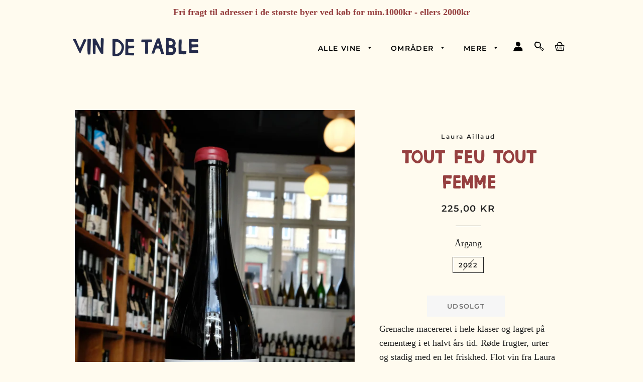

--- FILE ---
content_type: text/html; charset=utf-8
request_url: https://vindetable.dk/products/tout-feu-tout-femme-laura-aillaud
body_size: 20006
content:
<!doctype html>
<html class="no-js" lang="da">
<head>

  <!-- Basic page needs ================================================== -->
  <meta charset="utf-8">
  <meta http-equiv="X-UA-Compatible" content="IE=edge,chrome=1">

  
    <link rel="shortcut icon" href="//vindetable.dk/cdn/shop/files/vin-de-table-favicon_32x32.png?v=1614300601" type="image/png" />
  

  <!-- Title and description ================================================== -->
  <title>
  Tout Feu Tout Femme &ndash; Vin de Table
  </title>

  
  <meta name="description" content="Grenache macereret i hele klaser og lagret på cementæg i et halvt års tid. Røde frugter, urter og stadig med en let friskhed. Flot vin fra Laura Aillaud i Rhone. Laura arbejder på 3 hektar i Luberon i det sydlige Rhone.">
  

  <!-- Helpers ================================================== -->
  <!-- /snippets/social-meta-tags.liquid -->




<meta property="og:site_name" content="Vin de Table">
<meta property="og:url" content="https://vindetable.dk/products/tout-feu-tout-femme-laura-aillaud">
<meta property="og:title" content="Tout Feu Tout Femme">
<meta property="og:type" content="product">
<meta property="og:description" content="Grenache macereret i hele klaser og lagret på cementæg i et halvt års tid. Røde frugter, urter og stadig med en let friskhed. Flot vin fra Laura Aillaud i Rhone. Laura arbejder på 3 hektar i Luberon i det sydlige Rhone.">

  <meta property="og:price:amount" content="225,00">
  <meta property="og:price:currency" content="DKK">

<meta property="og:image" content="http://vindetable.dk/cdn/shop/files/tout-feu-tout-femme-laura-aillaud_1200x1200.jpg?v=1695037134">
<meta property="og:image:secure_url" content="https://vindetable.dk/cdn/shop/files/tout-feu-tout-femme-laura-aillaud_1200x1200.jpg?v=1695037134">


<meta name="twitter:card" content="summary_large_image">
<meta name="twitter:title" content="Tout Feu Tout Femme">
<meta name="twitter:description" content="Grenache macereret i hele klaser og lagret på cementæg i et halvt års tid. Røde frugter, urter og stadig med en let friskhed. Flot vin fra Laura Aillaud i Rhone. Laura arbejder på 3 hektar i Luberon i det sydlige Rhone.">

  <link rel="canonical" href="https://vindetable.dk/products/tout-feu-tout-femme-laura-aillaud">
  <meta name="viewport" content="width=device-width,initial-scale=1,shrink-to-fit=no">
  <meta name="theme-color" content="#252525">

  <!-- CSS ================================================== -->
  <link href="//vindetable.dk/cdn/shop/t/3/assets/timber.scss.css?v=48462430785282593341762202978" rel="stylesheet" type="text/css" media="all" />
  <link href="//vindetable.dk/cdn/shop/t/3/assets/sst-alkohol.css?v=24100269506669508751703019705" rel="stylesheet" type="text/css" media="all" />
  <link href="//vindetable.dk/cdn/shop/t/3/assets/theme.scss.css?v=135124635510183029971762202978" rel="stylesheet" type="text/css" media="all" />

  <!-- Sections ================================================== -->
  <script>
    window.theme = window.theme || {};
    theme.strings = {
      zoomClose: "Luk (esc)",
      zoomPrev: "Forrige (tasten pil til venstre)",
      zoomNext: "Næste (tasten pil til højre)",
      moneyFormat: "{{amount_with_comma_separator}} kr",
      addressError: "Der opstod en fejl under forsøg på at finde adressen",
      addressNoResults: "Ingen resultater for den adresse",
      addressQueryLimit: "Du har overskredet Googles API-brugerbegrænsning. Overvej at opgradere til et \u003ca href=\"https:\/\/developers.google.com\/maps\/premium\/usage-limits\"\u003ePremium-abonnement\u003c\/a\u003e.",
      authError: "Der opstod et problem under forsøg på at bekræfte din Google Maps-konto.",
      cartEmpty: "Din indkøbskurv er tom.",
      cartCookie: "Du skal aktivere cookies for at kunne bruge indkøbskurven",
      cartSavings: "Du sparer [savings]"
    };
    theme.settings = {
      cartType: "drawer",
      gridType: "grid"
    };
  </script>

  <script src="//vindetable.dk/cdn/shop/t/3/assets/jquery-2.2.3.min.js?v=58211863146907186831568840600" type="text/javascript"></script>

  <script src="//vindetable.dk/cdn/shop/t/3/assets/lazysizes.min.js?v=155223123402716617051568840600" async="async"></script>

  <script src="//vindetable.dk/cdn/shop/t/3/assets/theme.js?v=116236646494426147031698733698" defer="defer"></script>

  <!-- Header hook for plugins ================================================== -->
  <script>window.performance && window.performance.mark && window.performance.mark('shopify.content_for_header.start');</script><meta id="shopify-digital-wallet" name="shopify-digital-wallet" content="/27577352285/digital_wallets/dialog">
<link rel="alternate" type="application/json+oembed" href="https://vindetable.dk/products/tout-feu-tout-femme-laura-aillaud.oembed">
<script async="async" src="/checkouts/internal/preloads.js?locale=da-DK"></script>
<script id="shopify-features" type="application/json">{"accessToken":"b35d0caa13078fe107b1d20f2bf6f480","betas":["rich-media-storefront-analytics"],"domain":"vindetable.dk","predictiveSearch":true,"shopId":27577352285,"locale":"da"}</script>
<script>var Shopify = Shopify || {};
Shopify.shop = "vindetable.myshopify.com";
Shopify.locale = "da";
Shopify.currency = {"active":"DKK","rate":"1.0"};
Shopify.country = "DK";
Shopify.theme = {"name":"Brooklyn","id":77453819997,"schema_name":"Vin de Table","schema_version":"1.0.0","theme_store_id":730,"role":"main"};
Shopify.theme.handle = "null";
Shopify.theme.style = {"id":null,"handle":null};
Shopify.cdnHost = "vindetable.dk/cdn";
Shopify.routes = Shopify.routes || {};
Shopify.routes.root = "/";</script>
<script type="module">!function(o){(o.Shopify=o.Shopify||{}).modules=!0}(window);</script>
<script>!function(o){function n(){var o=[];function n(){o.push(Array.prototype.slice.apply(arguments))}return n.q=o,n}var t=o.Shopify=o.Shopify||{};t.loadFeatures=n(),t.autoloadFeatures=n()}(window);</script>
<script id="shop-js-analytics" type="application/json">{"pageType":"product"}</script>
<script defer="defer" async type="module" src="//vindetable.dk/cdn/shopifycloud/shop-js/modules/v2/client.init-shop-cart-sync_BWUFHQxD.da.esm.js"></script>
<script defer="defer" async type="module" src="//vindetable.dk/cdn/shopifycloud/shop-js/modules/v2/chunk.common_CxPaeDJ-.esm.js"></script>
<script defer="defer" async type="module" src="//vindetable.dk/cdn/shopifycloud/shop-js/modules/v2/chunk.modal_DY3Xiats.esm.js"></script>
<script type="module">
  await import("//vindetable.dk/cdn/shopifycloud/shop-js/modules/v2/client.init-shop-cart-sync_BWUFHQxD.da.esm.js");
await import("//vindetable.dk/cdn/shopifycloud/shop-js/modules/v2/chunk.common_CxPaeDJ-.esm.js");
await import("//vindetable.dk/cdn/shopifycloud/shop-js/modules/v2/chunk.modal_DY3Xiats.esm.js");

  window.Shopify.SignInWithShop?.initShopCartSync?.({"fedCMEnabled":true,"windoidEnabled":true});

</script>
<script>(function() {
  var isLoaded = false;
  function asyncLoad() {
    if (isLoaded) return;
    isLoaded = true;
    var urls = ["https:\/\/chimpstatic.com\/mcjs-connected\/js\/users\/b2d6ac3f2177f459325e16c9d\/9b188f609208a2d915fd7e57a.js?shop=vindetable.myshopify.com"];
    for (var i = 0; i < urls.length; i++) {
      var s = document.createElement('script');
      s.type = 'text/javascript';
      s.async = true;
      s.src = urls[i];
      var x = document.getElementsByTagName('script')[0];
      x.parentNode.insertBefore(s, x);
    }
  };
  if(window.attachEvent) {
    window.attachEvent('onload', asyncLoad);
  } else {
    window.addEventListener('load', asyncLoad, false);
  }
})();</script>
<script id="__st">var __st={"a":27577352285,"offset":3600,"reqid":"78da6f53-4c88-4216-b3fc-4df0f79be0a4-1769905801","pageurl":"vindetable.dk\/products\/tout-feu-tout-femme-laura-aillaud","u":"5287c3004ef0","p":"product","rtyp":"product","rid":8591876489542};</script>
<script>window.ShopifyPaypalV4VisibilityTracking = true;</script>
<script id="captcha-bootstrap">!function(){'use strict';const t='contact',e='account',n='new_comment',o=[[t,t],['blogs',n],['comments',n],[t,'customer']],c=[[e,'customer_login'],[e,'guest_login'],[e,'recover_customer_password'],[e,'create_customer']],r=t=>t.map((([t,e])=>`form[action*='/${t}']:not([data-nocaptcha='true']) input[name='form_type'][value='${e}']`)).join(','),a=t=>()=>t?[...document.querySelectorAll(t)].map((t=>t.form)):[];function s(){const t=[...o],e=r(t);return a(e)}const i='password',u='form_key',d=['recaptcha-v3-token','g-recaptcha-response','h-captcha-response',i],f=()=>{try{return window.sessionStorage}catch{return}},m='__shopify_v',_=t=>t.elements[u];function p(t,e,n=!1){try{const o=window.sessionStorage,c=JSON.parse(o.getItem(e)),{data:r}=function(t){const{data:e,action:n}=t;return t[m]||n?{data:e,action:n}:{data:t,action:n}}(c);for(const[e,n]of Object.entries(r))t.elements[e]&&(t.elements[e].value=n);n&&o.removeItem(e)}catch(o){console.error('form repopulation failed',{error:o})}}const l='form_type',E='cptcha';function T(t){t.dataset[E]=!0}const w=window,h=w.document,L='Shopify',v='ce_forms',y='captcha';let A=!1;((t,e)=>{const n=(g='f06e6c50-85a8-45c8-87d0-21a2b65856fe',I='https://cdn.shopify.com/shopifycloud/storefront-forms-hcaptcha/ce_storefront_forms_captcha_hcaptcha.v1.5.2.iife.js',D={infoText:'Beskyttet af hCaptcha',privacyText:'Beskyttelse af persondata',termsText:'Vilkår'},(t,e,n)=>{const o=w[L][v],c=o.bindForm;if(c)return c(t,g,e,D).then(n);var r;o.q.push([[t,g,e,D],n]),r=I,A||(h.body.append(Object.assign(h.createElement('script'),{id:'captcha-provider',async:!0,src:r})),A=!0)});var g,I,D;w[L]=w[L]||{},w[L][v]=w[L][v]||{},w[L][v].q=[],w[L][y]=w[L][y]||{},w[L][y].protect=function(t,e){n(t,void 0,e),T(t)},Object.freeze(w[L][y]),function(t,e,n,w,h,L){const[v,y,A,g]=function(t,e,n){const i=e?o:[],u=t?c:[],d=[...i,...u],f=r(d),m=r(i),_=r(d.filter((([t,e])=>n.includes(e))));return[a(f),a(m),a(_),s()]}(w,h,L),I=t=>{const e=t.target;return e instanceof HTMLFormElement?e:e&&e.form},D=t=>v().includes(t);t.addEventListener('submit',(t=>{const e=I(t);if(!e)return;const n=D(e)&&!e.dataset.hcaptchaBound&&!e.dataset.recaptchaBound,o=_(e),c=g().includes(e)&&(!o||!o.value);(n||c)&&t.preventDefault(),c&&!n&&(function(t){try{if(!f())return;!function(t){const e=f();if(!e)return;const n=_(t);if(!n)return;const o=n.value;o&&e.removeItem(o)}(t);const e=Array.from(Array(32),(()=>Math.random().toString(36)[2])).join('');!function(t,e){_(t)||t.append(Object.assign(document.createElement('input'),{type:'hidden',name:u})),t.elements[u].value=e}(t,e),function(t,e){const n=f();if(!n)return;const o=[...t.querySelectorAll(`input[type='${i}']`)].map((({name:t})=>t)),c=[...d,...o],r={};for(const[a,s]of new FormData(t).entries())c.includes(a)||(r[a]=s);n.setItem(e,JSON.stringify({[m]:1,action:t.action,data:r}))}(t,e)}catch(e){console.error('failed to persist form',e)}}(e),e.submit())}));const S=(t,e)=>{t&&!t.dataset[E]&&(n(t,e.some((e=>e===t))),T(t))};for(const o of['focusin','change'])t.addEventListener(o,(t=>{const e=I(t);D(e)&&S(e,y())}));const B=e.get('form_key'),M=e.get(l),P=B&&M;t.addEventListener('DOMContentLoaded',(()=>{const t=y();if(P)for(const e of t)e.elements[l].value===M&&p(e,B);[...new Set([...A(),...v().filter((t=>'true'===t.dataset.shopifyCaptcha))])].forEach((e=>S(e,t)))}))}(h,new URLSearchParams(w.location.search),n,t,e,['guest_login'])})(!0,!0)}();</script>
<script integrity="sha256-4kQ18oKyAcykRKYeNunJcIwy7WH5gtpwJnB7kiuLZ1E=" data-source-attribution="shopify.loadfeatures" defer="defer" src="//vindetable.dk/cdn/shopifycloud/storefront/assets/storefront/load_feature-a0a9edcb.js" crossorigin="anonymous"></script>
<script data-source-attribution="shopify.dynamic_checkout.dynamic.init">var Shopify=Shopify||{};Shopify.PaymentButton=Shopify.PaymentButton||{isStorefrontPortableWallets:!0,init:function(){window.Shopify.PaymentButton.init=function(){};var t=document.createElement("script");t.src="https://vindetable.dk/cdn/shopifycloud/portable-wallets/latest/portable-wallets.da.js",t.type="module",document.head.appendChild(t)}};
</script>
<script data-source-attribution="shopify.dynamic_checkout.buyer_consent">
  function portableWalletsHideBuyerConsent(e){var t=document.getElementById("shopify-buyer-consent"),n=document.getElementById("shopify-subscription-policy-button");t&&n&&(t.classList.add("hidden"),t.setAttribute("aria-hidden","true"),n.removeEventListener("click",e))}function portableWalletsShowBuyerConsent(e){var t=document.getElementById("shopify-buyer-consent"),n=document.getElementById("shopify-subscription-policy-button");t&&n&&(t.classList.remove("hidden"),t.removeAttribute("aria-hidden"),n.addEventListener("click",e))}window.Shopify?.PaymentButton&&(window.Shopify.PaymentButton.hideBuyerConsent=portableWalletsHideBuyerConsent,window.Shopify.PaymentButton.showBuyerConsent=portableWalletsShowBuyerConsent);
</script>
<script>
  function portableWalletsCleanup(e){e&&e.src&&console.error("Failed to load portable wallets script "+e.src);var t=document.querySelectorAll("shopify-accelerated-checkout .shopify-payment-button__skeleton, shopify-accelerated-checkout-cart .wallet-cart-button__skeleton"),e=document.getElementById("shopify-buyer-consent");for(let e=0;e<t.length;e++)t[e].remove();e&&e.remove()}function portableWalletsNotLoadedAsModule(e){e instanceof ErrorEvent&&"string"==typeof e.message&&e.message.includes("import.meta")&&"string"==typeof e.filename&&e.filename.includes("portable-wallets")&&(window.removeEventListener("error",portableWalletsNotLoadedAsModule),window.Shopify.PaymentButton.failedToLoad=e,"loading"===document.readyState?document.addEventListener("DOMContentLoaded",window.Shopify.PaymentButton.init):window.Shopify.PaymentButton.init())}window.addEventListener("error",portableWalletsNotLoadedAsModule);
</script>

<script type="module" src="https://vindetable.dk/cdn/shopifycloud/portable-wallets/latest/portable-wallets.da.js" onError="portableWalletsCleanup(this)" crossorigin="anonymous"></script>
<script nomodule>
  document.addEventListener("DOMContentLoaded", portableWalletsCleanup);
</script>

<link id="shopify-accelerated-checkout-styles" rel="stylesheet" media="screen" href="https://vindetable.dk/cdn/shopifycloud/portable-wallets/latest/accelerated-checkout-backwards-compat.css" crossorigin="anonymous">
<style id="shopify-accelerated-checkout-cart">
        #shopify-buyer-consent {
  margin-top: 1em;
  display: inline-block;
  width: 100%;
}

#shopify-buyer-consent.hidden {
  display: none;
}

#shopify-subscription-policy-button {
  background: none;
  border: none;
  padding: 0;
  text-decoration: underline;
  font-size: inherit;
  cursor: pointer;
}

#shopify-subscription-policy-button::before {
  box-shadow: none;
}

      </style>

<script>window.performance && window.performance.mark && window.performance.mark('shopify.content_for_header.end');</script>

  <script src="//vindetable.dk/cdn/shop/t/3/assets/modernizr.min.js?v=21391054748206432451568840601" type="text/javascript"></script>

  
  




















<!-- BEGIN app block: shopify://apps/minmaxify-order-limits/blocks/app-embed-block/3acfba32-89f3-4377-ae20-cbb9abc48475 --><script type="text/javascript" src="https://limits.minmaxify.com/vindetable.myshopify.com?v=139c&r=20260129101459"></script>

<!-- END app block --><!-- BEGIN app block: shopify://apps/mitid-verification/blocks/app/88c792c0-f4a2-4243-b060-66cb520fc2ac -->
  <!-- BEGIN app snippet: mitid-app --><script>
  window.elsmitid = {
    settings: {"tag16":"16+","tag18":"18+","tagNotVerify":"age_not_verification","showCheckbox":false,"invertMode":true,"shopId":"6909153b57f54194c10efa52","domain":"vindetable.myshopify.com","apiHost":"https://sh.bewise.dk","mitIdToken":"42093a7c-a3a0-4b41-824e-8b1dbe2ff1f9","mitIdName":"vindetable","checkoutBtnSelector":"[name=\"checkout\"]","termsAndConditionsCheckboxSelector":"","invalidVerificationMessage":"Verifikationsprocessen mislykkedes","checkoutErrorMessage":"Et eller flere produkter i din kurv har aldersbegrænsning","isPaid":true},
    
    cart: {
      items: []
    },
  }
</script>
<!-- END app snippet -->
  <!-- BEGIN app snippet: mitid-app-cart --><!-- END app snippet -->
  <script defer src="https://cdn.shopify.com/extensions/019ac63d-66af-75ae-848d-5dcaac802712/storefront-28/assets/mitid-app.js"></script>




<!-- END app block --><script src="https://cdn.shopify.com/extensions/64e7a69c-552b-465e-b0fb-62dde6c4c423/i-agree-to-terms-31/assets/load-metafield-igt.js" type="text/javascript" defer="defer"></script>
<link href="https://cdn.shopify.com/extensions/019ac63d-66af-75ae-848d-5dcaac802712/storefront-28/assets/mitid-app.css" rel="stylesheet" type="text/css" media="all">
<link href="https://monorail-edge.shopifysvc.com" rel="dns-prefetch">
<script>(function(){if ("sendBeacon" in navigator && "performance" in window) {try {var session_token_from_headers = performance.getEntriesByType('navigation')[0].serverTiming.find(x => x.name == '_s').description;} catch {var session_token_from_headers = undefined;}var session_cookie_matches = document.cookie.match(/_shopify_s=([^;]*)/);var session_token_from_cookie = session_cookie_matches && session_cookie_matches.length === 2 ? session_cookie_matches[1] : "";var session_token = session_token_from_headers || session_token_from_cookie || "";function handle_abandonment_event(e) {var entries = performance.getEntries().filter(function(entry) {return /monorail-edge.shopifysvc.com/.test(entry.name);});if (!window.abandonment_tracked && entries.length === 0) {window.abandonment_tracked = true;var currentMs = Date.now();var navigation_start = performance.timing.navigationStart;var payload = {shop_id: 27577352285,url: window.location.href,navigation_start,duration: currentMs - navigation_start,session_token,page_type: "product"};window.navigator.sendBeacon("https://monorail-edge.shopifysvc.com/v1/produce", JSON.stringify({schema_id: "online_store_buyer_site_abandonment/1.1",payload: payload,metadata: {event_created_at_ms: currentMs,event_sent_at_ms: currentMs}}));}}window.addEventListener('pagehide', handle_abandonment_event);}}());</script>
<script id="web-pixels-manager-setup">(function e(e,d,r,n,o){if(void 0===o&&(o={}),!Boolean(null===(a=null===(i=window.Shopify)||void 0===i?void 0:i.analytics)||void 0===a?void 0:a.replayQueue)){var i,a;window.Shopify=window.Shopify||{};var t=window.Shopify;t.analytics=t.analytics||{};var s=t.analytics;s.replayQueue=[],s.publish=function(e,d,r){return s.replayQueue.push([e,d,r]),!0};try{self.performance.mark("wpm:start")}catch(e){}var l=function(){var e={modern:/Edge?\/(1{2}[4-9]|1[2-9]\d|[2-9]\d{2}|\d{4,})\.\d+(\.\d+|)|Firefox\/(1{2}[4-9]|1[2-9]\d|[2-9]\d{2}|\d{4,})\.\d+(\.\d+|)|Chrom(ium|e)\/(9{2}|\d{3,})\.\d+(\.\d+|)|(Maci|X1{2}).+ Version\/(15\.\d+|(1[6-9]|[2-9]\d|\d{3,})\.\d+)([,.]\d+|)( \(\w+\)|)( Mobile\/\w+|) Safari\/|Chrome.+OPR\/(9{2}|\d{3,})\.\d+\.\d+|(CPU[ +]OS|iPhone[ +]OS|CPU[ +]iPhone|CPU IPhone OS|CPU iPad OS)[ +]+(15[._]\d+|(1[6-9]|[2-9]\d|\d{3,})[._]\d+)([._]\d+|)|Android:?[ /-](13[3-9]|1[4-9]\d|[2-9]\d{2}|\d{4,})(\.\d+|)(\.\d+|)|Android.+Firefox\/(13[5-9]|1[4-9]\d|[2-9]\d{2}|\d{4,})\.\d+(\.\d+|)|Android.+Chrom(ium|e)\/(13[3-9]|1[4-9]\d|[2-9]\d{2}|\d{4,})\.\d+(\.\d+|)|SamsungBrowser\/([2-9]\d|\d{3,})\.\d+/,legacy:/Edge?\/(1[6-9]|[2-9]\d|\d{3,})\.\d+(\.\d+|)|Firefox\/(5[4-9]|[6-9]\d|\d{3,})\.\d+(\.\d+|)|Chrom(ium|e)\/(5[1-9]|[6-9]\d|\d{3,})\.\d+(\.\d+|)([\d.]+$|.*Safari\/(?![\d.]+ Edge\/[\d.]+$))|(Maci|X1{2}).+ Version\/(10\.\d+|(1[1-9]|[2-9]\d|\d{3,})\.\d+)([,.]\d+|)( \(\w+\)|)( Mobile\/\w+|) Safari\/|Chrome.+OPR\/(3[89]|[4-9]\d|\d{3,})\.\d+\.\d+|(CPU[ +]OS|iPhone[ +]OS|CPU[ +]iPhone|CPU IPhone OS|CPU iPad OS)[ +]+(10[._]\d+|(1[1-9]|[2-9]\d|\d{3,})[._]\d+)([._]\d+|)|Android:?[ /-](13[3-9]|1[4-9]\d|[2-9]\d{2}|\d{4,})(\.\d+|)(\.\d+|)|Mobile Safari.+OPR\/([89]\d|\d{3,})\.\d+\.\d+|Android.+Firefox\/(13[5-9]|1[4-9]\d|[2-9]\d{2}|\d{4,})\.\d+(\.\d+|)|Android.+Chrom(ium|e)\/(13[3-9]|1[4-9]\d|[2-9]\d{2}|\d{4,})\.\d+(\.\d+|)|Android.+(UC? ?Browser|UCWEB|U3)[ /]?(15\.([5-9]|\d{2,})|(1[6-9]|[2-9]\d|\d{3,})\.\d+)\.\d+|SamsungBrowser\/(5\.\d+|([6-9]|\d{2,})\.\d+)|Android.+MQ{2}Browser\/(14(\.(9|\d{2,})|)|(1[5-9]|[2-9]\d|\d{3,})(\.\d+|))(\.\d+|)|K[Aa][Ii]OS\/(3\.\d+|([4-9]|\d{2,})\.\d+)(\.\d+|)/},d=e.modern,r=e.legacy,n=navigator.userAgent;return n.match(d)?"modern":n.match(r)?"legacy":"unknown"}(),u="modern"===l?"modern":"legacy",c=(null!=n?n:{modern:"",legacy:""})[u],f=function(e){return[e.baseUrl,"/wpm","/b",e.hashVersion,"modern"===e.buildTarget?"m":"l",".js"].join("")}({baseUrl:d,hashVersion:r,buildTarget:u}),m=function(e){var d=e.version,r=e.bundleTarget,n=e.surface,o=e.pageUrl,i=e.monorailEndpoint;return{emit:function(e){var a=e.status,t=e.errorMsg,s=(new Date).getTime(),l=JSON.stringify({metadata:{event_sent_at_ms:s},events:[{schema_id:"web_pixels_manager_load/3.1",payload:{version:d,bundle_target:r,page_url:o,status:a,surface:n,error_msg:t},metadata:{event_created_at_ms:s}}]});if(!i)return console&&console.warn&&console.warn("[Web Pixels Manager] No Monorail endpoint provided, skipping logging."),!1;try{return self.navigator.sendBeacon.bind(self.navigator)(i,l)}catch(e){}var u=new XMLHttpRequest;try{return u.open("POST",i,!0),u.setRequestHeader("Content-Type","text/plain"),u.send(l),!0}catch(e){return console&&console.warn&&console.warn("[Web Pixels Manager] Got an unhandled error while logging to Monorail."),!1}}}}({version:r,bundleTarget:l,surface:e.surface,pageUrl:self.location.href,monorailEndpoint:e.monorailEndpoint});try{o.browserTarget=l,function(e){var d=e.src,r=e.async,n=void 0===r||r,o=e.onload,i=e.onerror,a=e.sri,t=e.scriptDataAttributes,s=void 0===t?{}:t,l=document.createElement("script"),u=document.querySelector("head"),c=document.querySelector("body");if(l.async=n,l.src=d,a&&(l.integrity=a,l.crossOrigin="anonymous"),s)for(var f in s)if(Object.prototype.hasOwnProperty.call(s,f))try{l.dataset[f]=s[f]}catch(e){}if(o&&l.addEventListener("load",o),i&&l.addEventListener("error",i),u)u.appendChild(l);else{if(!c)throw new Error("Did not find a head or body element to append the script");c.appendChild(l)}}({src:f,async:!0,onload:function(){if(!function(){var e,d;return Boolean(null===(d=null===(e=window.Shopify)||void 0===e?void 0:e.analytics)||void 0===d?void 0:d.initialized)}()){var d=window.webPixelsManager.init(e)||void 0;if(d){var r=window.Shopify.analytics;r.replayQueue.forEach((function(e){var r=e[0],n=e[1],o=e[2];d.publishCustomEvent(r,n,o)})),r.replayQueue=[],r.publish=d.publishCustomEvent,r.visitor=d.visitor,r.initialized=!0}}},onerror:function(){return m.emit({status:"failed",errorMsg:"".concat(f," has failed to load")})},sri:function(e){var d=/^sha384-[A-Za-z0-9+/=]+$/;return"string"==typeof e&&d.test(e)}(c)?c:"",scriptDataAttributes:o}),m.emit({status:"loading"})}catch(e){m.emit({status:"failed",errorMsg:(null==e?void 0:e.message)||"Unknown error"})}}})({shopId: 27577352285,storefrontBaseUrl: "https://vindetable.dk",extensionsBaseUrl: "https://extensions.shopifycdn.com/cdn/shopifycloud/web-pixels-manager",monorailEndpoint: "https://monorail-edge.shopifysvc.com/unstable/produce_batch",surface: "storefront-renderer",enabledBetaFlags: ["2dca8a86"],webPixelsConfigList: [{"id":"shopify-app-pixel","configuration":"{}","eventPayloadVersion":"v1","runtimeContext":"STRICT","scriptVersion":"0450","apiClientId":"shopify-pixel","type":"APP","privacyPurposes":["ANALYTICS","MARKETING"]},{"id":"shopify-custom-pixel","eventPayloadVersion":"v1","runtimeContext":"LAX","scriptVersion":"0450","apiClientId":"shopify-pixel","type":"CUSTOM","privacyPurposes":["ANALYTICS","MARKETING"]}],isMerchantRequest: false,initData: {"shop":{"name":"Vin de Table","paymentSettings":{"currencyCode":"DKK"},"myshopifyDomain":"vindetable.myshopify.com","countryCode":"DK","storefrontUrl":"https:\/\/vindetable.dk"},"customer":null,"cart":null,"checkout":null,"productVariants":[{"price":{"amount":225.0,"currencyCode":"DKK"},"product":{"title":"Tout Feu Tout Femme","vendor":"Laura Aillaud","id":"8591876489542","untranslatedTitle":"Tout Feu Tout Femme","url":"\/products\/tout-feu-tout-femme-laura-aillaud","type":""},"id":"48526961574214","image":{"src":"\/\/vindetable.dk\/cdn\/shop\/files\/tout-feu-tout-femme-laura-aillaud.jpg?v=1695037134"},"sku":null,"title":"2022","untranslatedTitle":"2022"}],"purchasingCompany":null},},"https://vindetable.dk/cdn","1d2a099fw23dfb22ep557258f5m7a2edbae",{"modern":"","legacy":""},{"shopId":"27577352285","storefrontBaseUrl":"https:\/\/vindetable.dk","extensionBaseUrl":"https:\/\/extensions.shopifycdn.com\/cdn\/shopifycloud\/web-pixels-manager","surface":"storefront-renderer","enabledBetaFlags":"[\"2dca8a86\"]","isMerchantRequest":"false","hashVersion":"1d2a099fw23dfb22ep557258f5m7a2edbae","publish":"custom","events":"[[\"page_viewed\",{}],[\"product_viewed\",{\"productVariant\":{\"price\":{\"amount\":225.0,\"currencyCode\":\"DKK\"},\"product\":{\"title\":\"Tout Feu Tout Femme\",\"vendor\":\"Laura Aillaud\",\"id\":\"8591876489542\",\"untranslatedTitle\":\"Tout Feu Tout Femme\",\"url\":\"\/products\/tout-feu-tout-femme-laura-aillaud\",\"type\":\"\"},\"id\":\"48526961574214\",\"image\":{\"src\":\"\/\/vindetable.dk\/cdn\/shop\/files\/tout-feu-tout-femme-laura-aillaud.jpg?v=1695037134\"},\"sku\":null,\"title\":\"2022\",\"untranslatedTitle\":\"2022\"}}]]"});</script><script>
  window.ShopifyAnalytics = window.ShopifyAnalytics || {};
  window.ShopifyAnalytics.meta = window.ShopifyAnalytics.meta || {};
  window.ShopifyAnalytics.meta.currency = 'DKK';
  var meta = {"product":{"id":8591876489542,"gid":"gid:\/\/shopify\/Product\/8591876489542","vendor":"Laura Aillaud","type":"","handle":"tout-feu-tout-femme-laura-aillaud","variants":[{"id":48526961574214,"price":22500,"name":"Tout Feu Tout Femme - 2022","public_title":"2022","sku":null}],"remote":false},"page":{"pageType":"product","resourceType":"product","resourceId":8591876489542,"requestId":"78da6f53-4c88-4216-b3fc-4df0f79be0a4-1769905801"}};
  for (var attr in meta) {
    window.ShopifyAnalytics.meta[attr] = meta[attr];
  }
</script>
<script class="analytics">
  (function () {
    var customDocumentWrite = function(content) {
      var jquery = null;

      if (window.jQuery) {
        jquery = window.jQuery;
      } else if (window.Checkout && window.Checkout.$) {
        jquery = window.Checkout.$;
      }

      if (jquery) {
        jquery('body').append(content);
      }
    };

    var hasLoggedConversion = function(token) {
      if (token) {
        return document.cookie.indexOf('loggedConversion=' + token) !== -1;
      }
      return false;
    }

    var setCookieIfConversion = function(token) {
      if (token) {
        var twoMonthsFromNow = new Date(Date.now());
        twoMonthsFromNow.setMonth(twoMonthsFromNow.getMonth() + 2);

        document.cookie = 'loggedConversion=' + token + '; expires=' + twoMonthsFromNow;
      }
    }

    var trekkie = window.ShopifyAnalytics.lib = window.trekkie = window.trekkie || [];
    if (trekkie.integrations) {
      return;
    }
    trekkie.methods = [
      'identify',
      'page',
      'ready',
      'track',
      'trackForm',
      'trackLink'
    ];
    trekkie.factory = function(method) {
      return function() {
        var args = Array.prototype.slice.call(arguments);
        args.unshift(method);
        trekkie.push(args);
        return trekkie;
      };
    };
    for (var i = 0; i < trekkie.methods.length; i++) {
      var key = trekkie.methods[i];
      trekkie[key] = trekkie.factory(key);
    }
    trekkie.load = function(config) {
      trekkie.config = config || {};
      trekkie.config.initialDocumentCookie = document.cookie;
      var first = document.getElementsByTagName('script')[0];
      var script = document.createElement('script');
      script.type = 'text/javascript';
      script.onerror = function(e) {
        var scriptFallback = document.createElement('script');
        scriptFallback.type = 'text/javascript';
        scriptFallback.onerror = function(error) {
                var Monorail = {
      produce: function produce(monorailDomain, schemaId, payload) {
        var currentMs = new Date().getTime();
        var event = {
          schema_id: schemaId,
          payload: payload,
          metadata: {
            event_created_at_ms: currentMs,
            event_sent_at_ms: currentMs
          }
        };
        return Monorail.sendRequest("https://" + monorailDomain + "/v1/produce", JSON.stringify(event));
      },
      sendRequest: function sendRequest(endpointUrl, payload) {
        // Try the sendBeacon API
        if (window && window.navigator && typeof window.navigator.sendBeacon === 'function' && typeof window.Blob === 'function' && !Monorail.isIos12()) {
          var blobData = new window.Blob([payload], {
            type: 'text/plain'
          });

          if (window.navigator.sendBeacon(endpointUrl, blobData)) {
            return true;
          } // sendBeacon was not successful

        } // XHR beacon

        var xhr = new XMLHttpRequest();

        try {
          xhr.open('POST', endpointUrl);
          xhr.setRequestHeader('Content-Type', 'text/plain');
          xhr.send(payload);
        } catch (e) {
          console.log(e);
        }

        return false;
      },
      isIos12: function isIos12() {
        return window.navigator.userAgent.lastIndexOf('iPhone; CPU iPhone OS 12_') !== -1 || window.navigator.userAgent.lastIndexOf('iPad; CPU OS 12_') !== -1;
      }
    };
    Monorail.produce('monorail-edge.shopifysvc.com',
      'trekkie_storefront_load_errors/1.1',
      {shop_id: 27577352285,
      theme_id: 77453819997,
      app_name: "storefront",
      context_url: window.location.href,
      source_url: "//vindetable.dk/cdn/s/trekkie.storefront.c59ea00e0474b293ae6629561379568a2d7c4bba.min.js"});

        };
        scriptFallback.async = true;
        scriptFallback.src = '//vindetable.dk/cdn/s/trekkie.storefront.c59ea00e0474b293ae6629561379568a2d7c4bba.min.js';
        first.parentNode.insertBefore(scriptFallback, first);
      };
      script.async = true;
      script.src = '//vindetable.dk/cdn/s/trekkie.storefront.c59ea00e0474b293ae6629561379568a2d7c4bba.min.js';
      first.parentNode.insertBefore(script, first);
    };
    trekkie.load(
      {"Trekkie":{"appName":"storefront","development":false,"defaultAttributes":{"shopId":27577352285,"isMerchantRequest":null,"themeId":77453819997,"themeCityHash":"5452962393053221687","contentLanguage":"da","currency":"DKK","eventMetadataId":"ac657ff3-ab8b-4d00-9af8-cf67e54122a1"},"isServerSideCookieWritingEnabled":true,"monorailRegion":"shop_domain","enabledBetaFlags":["65f19447","b5387b81"]},"Session Attribution":{},"S2S":{"facebookCapiEnabled":false,"source":"trekkie-storefront-renderer","apiClientId":580111}}
    );

    var loaded = false;
    trekkie.ready(function() {
      if (loaded) return;
      loaded = true;

      window.ShopifyAnalytics.lib = window.trekkie;

      var originalDocumentWrite = document.write;
      document.write = customDocumentWrite;
      try { window.ShopifyAnalytics.merchantGoogleAnalytics.call(this); } catch(error) {};
      document.write = originalDocumentWrite;

      window.ShopifyAnalytics.lib.page(null,{"pageType":"product","resourceType":"product","resourceId":8591876489542,"requestId":"78da6f53-4c88-4216-b3fc-4df0f79be0a4-1769905801","shopifyEmitted":true});

      var match = window.location.pathname.match(/checkouts\/(.+)\/(thank_you|post_purchase)/)
      var token = match? match[1]: undefined;
      if (!hasLoggedConversion(token)) {
        setCookieIfConversion(token);
        window.ShopifyAnalytics.lib.track("Viewed Product",{"currency":"DKK","variantId":48526961574214,"productId":8591876489542,"productGid":"gid:\/\/shopify\/Product\/8591876489542","name":"Tout Feu Tout Femme - 2022","price":"225.00","sku":null,"brand":"Laura Aillaud","variant":"2022","category":"","nonInteraction":true,"remote":false},undefined,undefined,{"shopifyEmitted":true});
      window.ShopifyAnalytics.lib.track("monorail:\/\/trekkie_storefront_viewed_product\/1.1",{"currency":"DKK","variantId":48526961574214,"productId":8591876489542,"productGid":"gid:\/\/shopify\/Product\/8591876489542","name":"Tout Feu Tout Femme - 2022","price":"225.00","sku":null,"brand":"Laura Aillaud","variant":"2022","category":"","nonInteraction":true,"remote":false,"referer":"https:\/\/vindetable.dk\/products\/tout-feu-tout-femme-laura-aillaud"});
      }
    });


        var eventsListenerScript = document.createElement('script');
        eventsListenerScript.async = true;
        eventsListenerScript.src = "//vindetable.dk/cdn/shopifycloud/storefront/assets/shop_events_listener-3da45d37.js";
        document.getElementsByTagName('head')[0].appendChild(eventsListenerScript);

})();</script>
<script
  defer
  src="https://vindetable.dk/cdn/shopifycloud/perf-kit/shopify-perf-kit-3.1.0.min.js"
  data-application="storefront-renderer"
  data-shop-id="27577352285"
  data-render-region="gcp-us-east1"
  data-page-type="product"
  data-theme-instance-id="77453819997"
  data-theme-name="Vin de Table"
  data-theme-version="1.0.0"
  data-monorail-region="shop_domain"
  data-resource-timing-sampling-rate="10"
  data-shs="true"
  data-shs-beacon="true"
  data-shs-export-with-fetch="true"
  data-shs-logs-sample-rate="1"
  data-shs-beacon-endpoint="https://vindetable.dk/api/collect"
></script>
</head>


<body id="tout-feu-tout-femme" class="template-product">
  <div id="shopify-section-header" class="shopify-section"><style data-shopify>.header-wrapper .site-nav__link,
  .header-wrapper .site-header__logo a,
  .header-wrapper .site-nav__dropdown-link,
  .header-wrapper .site-nav--has-dropdown > a.nav-focus,
  .header-wrapper .site-nav--has-dropdown.nav-hover > a,
  .header-wrapper .site-nav--has-dropdown:hover > a {
    color: #000000;
  }

  .header-wrapper .site-header__logo a:hover,
  .header-wrapper .site-header__logo a:focus,
  .header-wrapper .site-nav__link:hover,
  .header-wrapper .site-nav__link:focus,
  .header-wrapper .site-nav--has-dropdown a:hover,
  .header-wrapper .site-nav--has-dropdown > a.nav-focus:hover,
  .header-wrapper .site-nav--has-dropdown > a.nav-focus:focus,
  .header-wrapper .site-nav--has-dropdown .site-nav__link:hover,
  .header-wrapper .site-nav--has-dropdown .site-nav__link:focus,
  .header-wrapper .site-nav--has-dropdown.nav-hover > a:hover,
  .header-wrapper .site-nav__dropdown a:focus {
    color: rgba(0, 0, 0, 0.75);
  }

  .header-wrapper .burger-icon,
  .header-wrapper .site-nav--has-dropdown:hover > a:before,
  .header-wrapper .site-nav--has-dropdown > a.nav-focus:before,
  .header-wrapper .site-nav--has-dropdown.nav-hover > a:before {
    background: #000000;
  }

  .header-wrapper .site-nav__link:hover .burger-icon {
    background: rgba(0, 0, 0, 0.75);
  }

  .site-header__logo img {
    max-width: 250px;
  }

  @media screen and (max-width: 768px) {
    .site-header__logo img {
      max-width: 100%;
    }
  }</style><div data-section-id="header" data-section-type="header-section" data-template="product">
  <div id="NavDrawer" class="drawer drawer--left">
      <div class="drawer__inner drawer-left__inner">

    

    <ul class="mobile-nav">
      
        
          <li class="mobile-nav__item">
            <div class="mobile-nav__has-sublist">
              <a
                href="/collections/alle-vine"
                class="mobile-nav__link"
                id="Label-1"
                >Alle vine</a>
              <div class="mobile-nav__toggle">
                <button type="button" class="mobile-nav__toggle-btn icon-fallback-text" aria-controls="Linklist-1" aria-expanded="false">
                  <span class="icon-fallback-text mobile-nav__toggle-open">
                    <span class="icon icon-plus" aria-hidden="true"></span>
                    <span class="fallback-text">Udvid undermenu Alle vine</span>
                  </span>
                  <span class="icon-fallback-text mobile-nav__toggle-close">
                    <span class="icon icon-minus" aria-hidden="true"></span>
                    <span class="fallback-text">Indsnævr undermenu Alle vine</span>
                  </span>
                </button>
              </div>
            </div>
            <ul class="mobile-nav__sublist" id="Linklist-1" aria-labelledby="Label-1" role="navigation">
              
              
                
                <li class="mobile-nav__item">
                  <div class="mobile-nav__has-sublist">
                    <a
                      href="#"
                      class="mobile-nav__link"
                      id="Label-1-1"
                      >
                        Typer
                    </a>
                    <div class="mobile-nav__toggle">
                      <button type="button" class="mobile-nav__toggle-btn icon-fallback-text" aria-controls="Linklist-1-1" aria-expanded="false">
                        <span class="icon-fallback-text mobile-nav__toggle-open">
                          <span class="icon icon-plus" aria-hidden="true"></span>
                          <span class="fallback-text">Udvid undermenu Alle vine</span>
                        </span>
                        <span class="icon-fallback-text mobile-nav__toggle-close">
                          <span class="icon icon-minus" aria-hidden="true"></span>
                          <span class="fallback-text">Indsnævr undermenu Alle vine</span>
                        </span>
                      </button>
                    </div>
                  </div>
                  <ul class="mobile-nav__sublist mobile-nav__subsublist" id="Linklist-1-1" aria-labelledby="Label-1-1" role="navigation">
                    
                      <li class="mobile-nav__item">
                        <a
                          href="/collections/rodvin"
                          class="mobile-nav__link"
                          >
                            Rød
                        </a>
                      </li>
                    
                      <li class="mobile-nav__item">
                        <a
                          href="/collections/hvidvin"
                          class="mobile-nav__link"
                          >
                            Hvid
                        </a>
                      </li>
                    
                      <li class="mobile-nav__item">
                        <a
                          href="/collections/rose"
                          class="mobile-nav__link"
                          >
                            Rosé
                        </a>
                      </li>
                    
                      <li class="mobile-nav__item">
                        <a
                          href="/collections/orangevin"
                          class="mobile-nav__link"
                          >
                            Orange
                        </a>
                      </li>
                    
                      <li class="mobile-nav__item">
                        <a
                          href="/collections/bobler"
                          class="mobile-nav__link"
                          >
                            Bobler
                        </a>
                      </li>
                    
                      <li class="mobile-nav__item">
                        <a
                          href="/collections/naturvin"
                          class="mobile-nav__link"
                          >
                            Naturvin
                        </a>
                      </li>
                    
                  </ul>
                </li>
                
              
                
                <li class="mobile-nav__item">
                  <a
                    href="/collections/beaujolais-nouveau"
                    class="mobile-nav__link"
                    >
                      Beaujolais Nouveau
                  </a>
                </li>
                
              
            </ul>
          </li>

          
      
        
          <li class="mobile-nav__item">
            <div class="mobile-nav__has-sublist">
              <a
                href="#"
                class="mobile-nav__link"
                id="Label-2"
                >Områder</a>
              <div class="mobile-nav__toggle">
                <button type="button" class="mobile-nav__toggle-btn icon-fallback-text" aria-controls="Linklist-2" aria-expanded="false">
                  <span class="icon-fallback-text mobile-nav__toggle-open">
                    <span class="icon icon-plus" aria-hidden="true"></span>
                    <span class="fallback-text">Udvid undermenu Områder</span>
                  </span>
                  <span class="icon-fallback-text mobile-nav__toggle-close">
                    <span class="icon icon-minus" aria-hidden="true"></span>
                    <span class="fallback-text">Indsnævr undermenu Områder</span>
                  </span>
                </button>
              </div>
            </div>
            <ul class="mobile-nav__sublist" id="Linklist-2" aria-labelledby="Label-2" role="navigation">
              
              
                
                <li class="mobile-nav__item">
                  <div class="mobile-nav__has-sublist">
                    <a
                      href="/collections/frankrig"
                      class="mobile-nav__link"
                      id="Label-2-1"
                      >
                        Frankrig
                    </a>
                    <div class="mobile-nav__toggle">
                      <button type="button" class="mobile-nav__toggle-btn icon-fallback-text" aria-controls="Linklist-2-1" aria-expanded="false">
                        <span class="icon-fallback-text mobile-nav__toggle-open">
                          <span class="icon icon-plus" aria-hidden="true"></span>
                          <span class="fallback-text">Udvid undermenu Områder</span>
                        </span>
                        <span class="icon-fallback-text mobile-nav__toggle-close">
                          <span class="icon icon-minus" aria-hidden="true"></span>
                          <span class="fallback-text">Indsnævr undermenu Områder</span>
                        </span>
                      </button>
                    </div>
                  </div>
                  <ul class="mobile-nav__sublist mobile-nav__subsublist" id="Linklist-2-1" aria-labelledby="Label-2-1" role="navigation">
                    
                      <li class="mobile-nav__item">
                        <a
                          href="/collections/alsace"
                          class="mobile-nav__link"
                          >
                            Alsace
                        </a>
                      </li>
                    
                      <li class="mobile-nav__item">
                        <a
                          href="/collections/auvergne-aveyron"
                          class="mobile-nav__link"
                          >
                            Auvergne
                        </a>
                      </li>
                    
                      <li class="mobile-nav__item">
                        <a
                          href="/collections/beaujolais"
                          class="mobile-nav__link"
                          >
                            Beaujolais
                        </a>
                      </li>
                    
                      <li class="mobile-nav__item">
                        <a
                          href="/collections/bourgogne"
                          class="mobile-nav__link"
                          >
                            Bourgogne
                        </a>
                      </li>
                    
                      <li class="mobile-nav__item">
                        <a
                          href="/collections/champagne"
                          class="mobile-nav__link"
                          >
                            Champagne
                        </a>
                      </li>
                    
                      <li class="mobile-nav__item">
                        <a
                          href="/collections/jura"
                          class="mobile-nav__link"
                          >
                            Jura
                        </a>
                      </li>
                    
                      <li class="mobile-nav__item">
                        <a
                          href="/collections/languedoc"
                          class="mobile-nav__link"
                          >
                            Languedoc
                        </a>
                      </li>
                    
                      <li class="mobile-nav__item">
                        <a
                          href="/collections/loire"
                          class="mobile-nav__link"
                          >
                            Loire
                        </a>
                      </li>
                    
                      <li class="mobile-nav__item">
                        <a
                          href="/collections/rhone"
                          class="mobile-nav__link"
                          >
                            Rhône
                        </a>
                      </li>
                    
                      <li class="mobile-nav__item">
                        <a
                          href="/collections/roussillon"
                          class="mobile-nav__link"
                          >
                            Roussillon
                        </a>
                      </li>
                    
                      <li class="mobile-nav__item">
                        <a
                          href="/collections/savoi"
                          class="mobile-nav__link"
                          >
                            Savoie
                        </a>
                      </li>
                    
                      <li class="mobile-nav__item">
                        <a
                          href="/collections/sydvest-frankrig"
                          class="mobile-nav__link"
                          >
                            Sydvest
                        </a>
                      </li>
                    
                  </ul>
                </li>
                
              
                
                <li class="mobile-nav__item">
                  <div class="mobile-nav__has-sublist">
                    <a
                      href="/collections/tyskland"
                      class="mobile-nav__link"
                      id="Label-2-2"
                      >
                        Tyskland
                    </a>
                    <div class="mobile-nav__toggle">
                      <button type="button" class="mobile-nav__toggle-btn icon-fallback-text" aria-controls="Linklist-2-2" aria-expanded="false">
                        <span class="icon-fallback-text mobile-nav__toggle-open">
                          <span class="icon icon-plus" aria-hidden="true"></span>
                          <span class="fallback-text">Udvid undermenu Områder</span>
                        </span>
                        <span class="icon-fallback-text mobile-nav__toggle-close">
                          <span class="icon icon-minus" aria-hidden="true"></span>
                          <span class="fallback-text">Indsnævr undermenu Områder</span>
                        </span>
                      </button>
                    </div>
                  </div>
                  <ul class="mobile-nav__sublist mobile-nav__subsublist" id="Linklist-2-2" aria-labelledby="Label-2-2" role="navigation">
                    
                      <li class="mobile-nav__item">
                        <a
                          href="/collections/tyskland-franken"
                          class="mobile-nav__link"
                          >
                            Franken
                        </a>
                      </li>
                    
                      <li class="mobile-nav__item">
                        <a
                          href="/collections/rheingau"
                          class="mobile-nav__link"
                          >
                            Rheingau
                        </a>
                      </li>
                    
                      <li class="mobile-nav__item">
                        <a
                          href="/collections/rheinessen"
                          class="mobile-nav__link"
                          >
                            Rheinessen
                        </a>
                      </li>
                    
                      <li class="mobile-nav__item">
                        <a
                          href="/collections/pfalz"
                          class="mobile-nav__link"
                          >
                            Pfalz
                        </a>
                      </li>
                    
                      <li class="mobile-nav__item">
                        <a
                          href="/collections/tyskland-baden"
                          class="mobile-nav__link"
                          >
                            Baden
                        </a>
                      </li>
                    
                  </ul>
                </li>
                
              
                
                <li class="mobile-nav__item">
                  <div class="mobile-nav__has-sublist">
                    <a
                      href="/collections/italien"
                      class="mobile-nav__link"
                      id="Label-2-3"
                      >
                        Italien
                    </a>
                    <div class="mobile-nav__toggle">
                      <button type="button" class="mobile-nav__toggle-btn icon-fallback-text" aria-controls="Linklist-2-3" aria-expanded="false">
                        <span class="icon-fallback-text mobile-nav__toggle-open">
                          <span class="icon icon-plus" aria-hidden="true"></span>
                          <span class="fallback-text">Udvid undermenu Områder</span>
                        </span>
                        <span class="icon-fallback-text mobile-nav__toggle-close">
                          <span class="icon icon-minus" aria-hidden="true"></span>
                          <span class="fallback-text">Indsnævr undermenu Områder</span>
                        </span>
                      </button>
                    </div>
                  </div>
                  <ul class="mobile-nav__sublist mobile-nav__subsublist" id="Linklist-2-3" aria-labelledby="Label-2-3" role="navigation">
                    
                      <li class="mobile-nav__item">
                        <a
                          href="/collections/piemonte"
                          class="mobile-nav__link"
                          >
                            Piemonte
                        </a>
                      </li>
                    
                      <li class="mobile-nav__item">
                        <a
                          href="/collections/veneto"
                          class="mobile-nav__link"
                          >
                            Veneto
                        </a>
                      </li>
                    
                      <li class="mobile-nav__item">
                        <a
                          href="/collections/friuli"
                          class="mobile-nav__link"
                          >
                            Friuli
                        </a>
                      </li>
                    
                      <li class="mobile-nav__item">
                        <a
                          href="/collections/emilia-romagna"
                          class="mobile-nav__link"
                          >
                            Emilia-Romagna
                        </a>
                      </li>
                    
                      <li class="mobile-nav__item">
                        <a
                          href="/collections/toscana"
                          class="mobile-nav__link"
                          >
                            Toscana
                        </a>
                      </li>
                    
                      <li class="mobile-nav__item">
                        <a
                          href="/collections/umbrien"
                          class="mobile-nav__link"
                          >
                            Umbrien
                        </a>
                      </li>
                    
                      <li class="mobile-nav__item">
                        <a
                          href="/collections/lazio"
                          class="mobile-nav__link"
                          >
                            Lazio
                        </a>
                      </li>
                    
                      <li class="mobile-nav__item">
                        <a
                          href="/collections/puglien"
                          class="mobile-nav__link"
                          >
                            Apulien
                        </a>
                      </li>
                    
                      <li class="mobile-nav__item">
                        <a
                          href="/collections/sicilien"
                          class="mobile-nav__link"
                          >
                            Sicilien
                        </a>
                      </li>
                    
                  </ul>
                </li>
                
              
                
                <li class="mobile-nav__item">
                  <a
                    href="/collections/ostrig"
                    class="mobile-nav__link"
                    >
                      Østrig
                  </a>
                </li>
                
              
                
                <li class="mobile-nav__item">
                  <a
                    href="/collections/portugal"
                    class="mobile-nav__link"
                    >
                      Portugal
                  </a>
                </li>
                
              
                
                <li class="mobile-nav__item">
                  <a
                    href="/collections/spanien"
                    class="mobile-nav__link"
                    >
                      Spanien
                  </a>
                </li>
                
              
                
                <li class="mobile-nav__item">
                  <div class="mobile-nav__has-sublist">
                    <a
                      href="/collections/osteuropa"
                      class="mobile-nav__link"
                      id="Label-2-7"
                      >
                        Østeuropa
                    </a>
                    <div class="mobile-nav__toggle">
                      <button type="button" class="mobile-nav__toggle-btn icon-fallback-text" aria-controls="Linklist-2-7" aria-expanded="false">
                        <span class="icon-fallback-text mobile-nav__toggle-open">
                          <span class="icon icon-plus" aria-hidden="true"></span>
                          <span class="fallback-text">Udvid undermenu Områder</span>
                        </span>
                        <span class="icon-fallback-text mobile-nav__toggle-close">
                          <span class="icon icon-minus" aria-hidden="true"></span>
                          <span class="fallback-text">Indsnævr undermenu Områder</span>
                        </span>
                      </button>
                    </div>
                  </div>
                  <ul class="mobile-nav__sublist mobile-nav__subsublist" id="Linklist-2-7" aria-labelledby="Label-2-7" role="navigation">
                    
                      <li class="mobile-nav__item">
                        <a
                          href="/collections/slovenien"
                          class="mobile-nav__link"
                          >
                            Slovenien
                        </a>
                      </li>
                    
                      <li class="mobile-nav__item">
                        <a
                          href="/collections/ungarn"
                          class="mobile-nav__link"
                          >
                            Ungarn
                        </a>
                      </li>
                    
                      <li class="mobile-nav__item">
                        <a
                          href="/collections/tjekkiet"
                          class="mobile-nav__link"
                          >
                            Tjekkiet
                        </a>
                      </li>
                    
                      <li class="mobile-nav__item">
                        <a
                          href="/collections/serbien"
                          class="mobile-nav__link"
                          >
                            Serbien
                        </a>
                      </li>
                    
                      <li class="mobile-nav__item">
                        <a
                          href="/collections/graekenland"
                          class="mobile-nav__link"
                          >
                            Grækenland
                        </a>
                      </li>
                    
                  </ul>
                </li>
                
              
                
                <li class="mobile-nav__item">
                  <a
                    href="/collections/georgien"
                    class="mobile-nav__link"
                    >
                      Georgien
                  </a>
                </li>
                
              
                
                <li class="mobile-nav__item">
                  <div class="mobile-nav__has-sublist">
                    <a
                      href="/collections/oversoisk"
                      class="mobile-nav__link"
                      id="Label-2-9"
                      >
                        Oversøisk
                    </a>
                    <div class="mobile-nav__toggle">
                      <button type="button" class="mobile-nav__toggle-btn icon-fallback-text" aria-controls="Linklist-2-9" aria-expanded="false">
                        <span class="icon-fallback-text mobile-nav__toggle-open">
                          <span class="icon icon-plus" aria-hidden="true"></span>
                          <span class="fallback-text">Udvid undermenu Områder</span>
                        </span>
                        <span class="icon-fallback-text mobile-nav__toggle-close">
                          <span class="icon icon-minus" aria-hidden="true"></span>
                          <span class="fallback-text">Indsnævr undermenu Områder</span>
                        </span>
                      </button>
                    </div>
                  </div>
                  <ul class="mobile-nav__sublist mobile-nav__subsublist" id="Linklist-2-9" aria-labelledby="Label-2-9" role="navigation">
                    
                      <li class="mobile-nav__item">
                        <a
                          href="/collections/australien"
                          class="mobile-nav__link"
                          >
                            Australien
                        </a>
                      </li>
                    
                      <li class="mobile-nav__item">
                        <a
                          href="/collections/new-zealand"
                          class="mobile-nav__link"
                          >
                            New Zealand
                        </a>
                      </li>
                    
                      <li class="mobile-nav__item">
                        <a
                          href="/collections/sydafrika"
                          class="mobile-nav__link"
                          >
                            Sydafrika
                        </a>
                      </li>
                    
                      <li class="mobile-nav__item">
                        <a
                          href="/collections/usa"
                          class="mobile-nav__link"
                          >
                            USA
                        </a>
                      </li>
                    
                      <li class="mobile-nav__item">
                        <a
                          href="/collections/chile"
                          class="mobile-nav__link"
                          >
                            Chile
                        </a>
                      </li>
                    
                      <li class="mobile-nav__item">
                        <a
                          href="/collections/argentina"
                          class="mobile-nav__link"
                          >
                            Argentina
                        </a>
                      </li>
                    
                  </ul>
                </li>
                
              
                
                <li class="mobile-nav__item">
                  <a
                    href="/collections/danmark"
                    class="mobile-nav__link"
                    >
                      Danmark
                  </a>
                </li>
                
              
            </ul>
          </li>

          
      
        
          <li class="mobile-nav__item">
            <div class="mobile-nav__has-sublist">
              <a
                href="#"
                class="mobile-nav__link"
                id="Label-3"
                >Mere</a>
              <div class="mobile-nav__toggle">
                <button type="button" class="mobile-nav__toggle-btn icon-fallback-text" aria-controls="Linklist-3" aria-expanded="false">
                  <span class="icon-fallback-text mobile-nav__toggle-open">
                    <span class="icon icon-plus" aria-hidden="true"></span>
                    <span class="fallback-text">Udvid undermenu Mere</span>
                  </span>
                  <span class="icon-fallback-text mobile-nav__toggle-close">
                    <span class="icon icon-minus" aria-hidden="true"></span>
                    <span class="fallback-text">Indsnævr undermenu Mere</span>
                  </span>
                </button>
              </div>
            </div>
            <ul class="mobile-nav__sublist" id="Linklist-3" aria-labelledby="Label-3" role="navigation">
              
              
                
                <li class="mobile-nav__item">
                  <a
                    href="/collections/boger"
                    class="mobile-nav__link"
                    >
                      Bøger
                  </a>
                </li>
                
              
                
                <li class="mobile-nav__item">
                  <a
                    href="/collections/weekendpakken"
                    class="mobile-nav__link"
                    >
                      Weekendpakken
                  </a>
                </li>
                
              
                
                <li class="mobile-nav__item">
                  <a
                    href="/collections/smagekasser"
                    class="mobile-nav__link"
                    >
                      Smagekasser
                  </a>
                </li>
                
              
                
                <li class="mobile-nav__item">
                  <a
                    href="/collections/cider"
                    class="mobile-nav__link"
                    >
                      Cider
                  </a>
                </li>
                
              
                
                <li class="mobile-nav__item">
                  <a
                    href="/collections/ol"
                    class="mobile-nav__link"
                    >
                      Øl
                  </a>
                </li>
                
              
                
                <li class="mobile-nav__item">
                  <a
                    href="/collections/spiritus"
                    class="mobile-nav__link"
                    >
                      Spiritus
                  </a>
                </li>
                
              
                
                <li class="mobile-nav__item">
                  <a
                    href="/collections/alkoholfrit"
                    class="mobile-nav__link"
                    >
                      Alkoholfrit
                  </a>
                </li>
                
              
                
                <li class="mobile-nav__item">
                  <a
                    href="/collections/delikatesser"
                    class="mobile-nav__link"
                    >
                      Delikatesser
                  </a>
                </li>
                
              
                
                <li class="mobile-nav__item">
                  <a
                    href="/products/vin-de-table-gavekort"
                    class="mobile-nav__link"
                    >
                      Gavekort
                  </a>
                </li>
                
              
            </ul>
          </li>

          
      
      
      <li class="mobile-nav__spacer"></li>

      
      
        
          <li class="mobile-nav__item mobile-nav__item--secondary">
            <a href="/account/login" id="customer_login_link">Log ind</a>
          </li>
          <li class="mobile-nav__item mobile-nav__item--secondary">
            <a href="/account/register" id="customer_register_link">Opret konto</a>
          </li>
        
      
      
        <li class="mobile-nav__item mobile-nav__item--secondary"><a href="/search">Søg</a></li>
      
        <li class="mobile-nav__item mobile-nav__item--secondary"><a href="/pages/om-os">Om os</a></li>
      
        <li class="mobile-nav__item mobile-nav__item--secondary"><a href="/pages/kontakt">Kontakt</a></li>
      
        <li class="mobile-nav__item mobile-nav__item--secondary"><a href="/policies/privacy-policy">Privatlivspolitik</a></li>
      
        <li class="mobile-nav__item mobile-nav__item--secondary"><a href="/pages/handelsbetingelser">Handelsbetingelser</a></li>
      
    </ul>
    <!-- //mobile-nav -->
  </div>


  </div>
  <div class="header-container drawer__header-container">
    <div class="header-wrapper" data-header-wrapper>
      
        
          <style>
            .announcement-bar {
              background-color: #fffbef;
            }

            .announcement-bar--link:hover {
              

              
                
                background-color: #fff1c6;
              
            }

            .announcement-bar__message {
              color: #964040;
            }
          </style>

          
            <div class="announcement-bar">
          

            <p class="announcement-bar__message">Fri fragt til adresser i de største byer ved køb for min.1000kr - ellers 2000kr</p>

          
            </div>
          

        
      

      <header class="site-header" role="banner" data-transparent-header="true">
        <div class="wrapper">
          <div class="grid--full grid--table">
            <div class="grid__item large--hide large--one-sixth one-quarter">
              <div class="site-nav--open site-nav--mobile">
                <button type="button" class="icon-fallback-text site-nav__link site-nav__link--burger js-drawer-open-button-left" aria-controls="NavDrawer">
                  <span class="burger-icon burger-icon--top"></span>
                  <span class="burger-icon burger-icon--mid"></span>
                  <span class="burger-icon burger-icon--bottom"></span>
                  <span class="fallback-text">Sidenavigering</span>
                </button>
              </div>
            </div>
            <div class="grid__item large--one-third medium-down--one-half">
              
              
                <div class="h1 site-header__logo large--left" itemscope itemtype="http://schema.org/Organization">
              
                

                <a href="/" itemprop="url" class="site-header__logo-link">
                  
                    <img class="site-header__logo-image" src="//vindetable.dk/cdn/shop/files/vin-de-table-logotype_250x.png?v=1614302149" srcset="//vindetable.dk/cdn/shop/files/vin-de-table-logotype_250x.png?v=1614302149 1x, //vindetable.dk/cdn/shop/files/vin-de-table-logotype_250x@2x.png?v=1614302149 2x" alt="Vin de Table" itemprop="logo">

                    
                  
                </a>
              
                </div>
              
            </div>
            <nav class="grid__item large--two-thirds large--text-right medium-down--hide" role="navigation">
              
              <!-- begin site-nav -->
              <ul class="site-nav" id="AccessibleNav">
                
                  
                  
                    <li
                      class="site-nav__item site-nav--has-dropdown "
                      aria-haspopup="true"
                      data-meganav-type="parent">
                      <a
                        href="/collections/alle-vine"
                        class="site-nav__link"
                        data-meganav-type="parent"
                        aria-controls="MenuParent-1"
                        aria-expanded="false"
                        >
                          Alle vine
                          <span class="icon icon-arrow-down" aria-hidden="true"></span>
                      </a>
                      <ul
                        id="MenuParent-1"
                        class="site-nav__dropdown site-nav--has-grandchildren"
                        data-meganav-dropdown>
                        
                          
                          
                            <li
                              class="site-nav__item site-nav--has-dropdown site-nav--has-dropdown-grandchild "
                              aria-haspopup="true">
                              <a
                                href="#"
                                class="site-nav__dropdown-link"
                                aria-controls="MenuChildren-1-1"
                                data-meganav-type="parent"
                                
                                tabindex="-1">
                                  Typer
                                  <span class="icon icon-arrow-down" aria-hidden="true"></span>
                              </a>
                              <div class="site-nav__dropdown-grandchild">
                                <ul
                                  id="MenuChildren-1-1"
                                  data-meganav-dropdown>
                                  
                                    <li>
                                      <a
                                        href="/collections/rodvin"
                                        class="site-nav__dropdown-link"
                                        data-meganav-type="child"
                                        
                                        tabindex="-1">
                                          Rød
                                        </a>
                                    </li>
                                  
                                    <li>
                                      <a
                                        href="/collections/hvidvin"
                                        class="site-nav__dropdown-link"
                                        data-meganav-type="child"
                                        
                                        tabindex="-1">
                                          Hvid
                                        </a>
                                    </li>
                                  
                                    <li>
                                      <a
                                        href="/collections/rose"
                                        class="site-nav__dropdown-link"
                                        data-meganav-type="child"
                                        
                                        tabindex="-1">
                                          Rosé
                                        </a>
                                    </li>
                                  
                                    <li>
                                      <a
                                        href="/collections/orangevin"
                                        class="site-nav__dropdown-link"
                                        data-meganav-type="child"
                                        
                                        tabindex="-1">
                                          Orange
                                        </a>
                                    </li>
                                  
                                    <li>
                                      <a
                                        href="/collections/bobler"
                                        class="site-nav__dropdown-link"
                                        data-meganav-type="child"
                                        
                                        tabindex="-1">
                                          Bobler
                                        </a>
                                    </li>
                                  
                                    <li>
                                      <a
                                        href="/collections/naturvin"
                                        class="site-nav__dropdown-link"
                                        data-meganav-type="child"
                                        
                                        tabindex="-1">
                                          Naturvin
                                        </a>
                                    </li>
                                  
                                </ul>
                              </div>
                            </li>
                          
                        
                          
                            <li>
                              <a
                                href="/collections/beaujolais-nouveau"
                                class="site-nav__dropdown-link"
                                data-meganav-type="child"
                                
                                tabindex="-1">
                                  Beaujolais Nouveau
                              </a>
                            </li>
                          
                        
                      </ul>
                    </li>
                  
                
                  
                  
                    <li
                      class="site-nav__item site-nav--has-dropdown "
                      aria-haspopup="true"
                      data-meganav-type="parent">
                      <a
                        href="#"
                        class="site-nav__link"
                        data-meganav-type="parent"
                        aria-controls="MenuParent-2"
                        aria-expanded="false"
                        >
                          Områder
                          <span class="icon icon-arrow-down" aria-hidden="true"></span>
                      </a>
                      <ul
                        id="MenuParent-2"
                        class="site-nav__dropdown site-nav--has-grandchildren"
                        data-meganav-dropdown>
                        
                          
                          
                            <li
                              class="site-nav__item site-nav--has-dropdown site-nav--has-dropdown-grandchild "
                              aria-haspopup="true">
                              <a
                                href="/collections/frankrig"
                                class="site-nav__dropdown-link"
                                aria-controls="MenuChildren-2-1"
                                data-meganav-type="parent"
                                
                                tabindex="-1">
                                  Frankrig
                                  <span class="icon icon-arrow-down" aria-hidden="true"></span>
                              </a>
                              <div class="site-nav__dropdown-grandchild">
                                <ul
                                  id="MenuChildren-2-1"
                                  data-meganav-dropdown>
                                  
                                    <li>
                                      <a
                                        href="/collections/alsace"
                                        class="site-nav__dropdown-link"
                                        data-meganav-type="child"
                                        
                                        tabindex="-1">
                                          Alsace
                                        </a>
                                    </li>
                                  
                                    <li>
                                      <a
                                        href="/collections/auvergne-aveyron"
                                        class="site-nav__dropdown-link"
                                        data-meganav-type="child"
                                        
                                        tabindex="-1">
                                          Auvergne
                                        </a>
                                    </li>
                                  
                                    <li>
                                      <a
                                        href="/collections/beaujolais"
                                        class="site-nav__dropdown-link"
                                        data-meganav-type="child"
                                        
                                        tabindex="-1">
                                          Beaujolais
                                        </a>
                                    </li>
                                  
                                    <li>
                                      <a
                                        href="/collections/bourgogne"
                                        class="site-nav__dropdown-link"
                                        data-meganav-type="child"
                                        
                                        tabindex="-1">
                                          Bourgogne
                                        </a>
                                    </li>
                                  
                                    <li>
                                      <a
                                        href="/collections/champagne"
                                        class="site-nav__dropdown-link"
                                        data-meganav-type="child"
                                        
                                        tabindex="-1">
                                          Champagne
                                        </a>
                                    </li>
                                  
                                    <li>
                                      <a
                                        href="/collections/jura"
                                        class="site-nav__dropdown-link"
                                        data-meganav-type="child"
                                        
                                        tabindex="-1">
                                          Jura
                                        </a>
                                    </li>
                                  
                                    <li>
                                      <a
                                        href="/collections/languedoc"
                                        class="site-nav__dropdown-link"
                                        data-meganav-type="child"
                                        
                                        tabindex="-1">
                                          Languedoc
                                        </a>
                                    </li>
                                  
                                    <li>
                                      <a
                                        href="/collections/loire"
                                        class="site-nav__dropdown-link"
                                        data-meganav-type="child"
                                        
                                        tabindex="-1">
                                          Loire
                                        </a>
                                    </li>
                                  
                                    <li>
                                      <a
                                        href="/collections/rhone"
                                        class="site-nav__dropdown-link"
                                        data-meganav-type="child"
                                        
                                        tabindex="-1">
                                          Rhône
                                        </a>
                                    </li>
                                  
                                    <li>
                                      <a
                                        href="/collections/roussillon"
                                        class="site-nav__dropdown-link"
                                        data-meganav-type="child"
                                        
                                        tabindex="-1">
                                          Roussillon
                                        </a>
                                    </li>
                                  
                                    <li>
                                      <a
                                        href="/collections/savoi"
                                        class="site-nav__dropdown-link"
                                        data-meganav-type="child"
                                        
                                        tabindex="-1">
                                          Savoie
                                        </a>
                                    </li>
                                  
                                    <li>
                                      <a
                                        href="/collections/sydvest-frankrig"
                                        class="site-nav__dropdown-link"
                                        data-meganav-type="child"
                                        
                                        tabindex="-1">
                                          Sydvest
                                        </a>
                                    </li>
                                  
                                </ul>
                              </div>
                            </li>
                          
                        
                          
                          
                            <li
                              class="site-nav__item site-nav--has-dropdown site-nav--has-dropdown-grandchild "
                              aria-haspopup="true">
                              <a
                                href="/collections/tyskland"
                                class="site-nav__dropdown-link"
                                aria-controls="MenuChildren-2-2"
                                data-meganav-type="parent"
                                
                                tabindex="-1">
                                  Tyskland
                                  <span class="icon icon-arrow-down" aria-hidden="true"></span>
                              </a>
                              <div class="site-nav__dropdown-grandchild">
                                <ul
                                  id="MenuChildren-2-2"
                                  data-meganav-dropdown>
                                  
                                    <li>
                                      <a
                                        href="/collections/tyskland-franken"
                                        class="site-nav__dropdown-link"
                                        data-meganav-type="child"
                                        
                                        tabindex="-1">
                                          Franken
                                        </a>
                                    </li>
                                  
                                    <li>
                                      <a
                                        href="/collections/rheingau"
                                        class="site-nav__dropdown-link"
                                        data-meganav-type="child"
                                        
                                        tabindex="-1">
                                          Rheingau
                                        </a>
                                    </li>
                                  
                                    <li>
                                      <a
                                        href="/collections/rheinessen"
                                        class="site-nav__dropdown-link"
                                        data-meganav-type="child"
                                        
                                        tabindex="-1">
                                          Rheinessen
                                        </a>
                                    </li>
                                  
                                    <li>
                                      <a
                                        href="/collections/pfalz"
                                        class="site-nav__dropdown-link"
                                        data-meganav-type="child"
                                        
                                        tabindex="-1">
                                          Pfalz
                                        </a>
                                    </li>
                                  
                                    <li>
                                      <a
                                        href="/collections/tyskland-baden"
                                        class="site-nav__dropdown-link"
                                        data-meganav-type="child"
                                        
                                        tabindex="-1">
                                          Baden
                                        </a>
                                    </li>
                                  
                                </ul>
                              </div>
                            </li>
                          
                        
                          
                          
                            <li
                              class="site-nav__item site-nav--has-dropdown site-nav--has-dropdown-grandchild "
                              aria-haspopup="true">
                              <a
                                href="/collections/italien"
                                class="site-nav__dropdown-link"
                                aria-controls="MenuChildren-2-3"
                                data-meganav-type="parent"
                                
                                tabindex="-1">
                                  Italien
                                  <span class="icon icon-arrow-down" aria-hidden="true"></span>
                              </a>
                              <div class="site-nav__dropdown-grandchild">
                                <ul
                                  id="MenuChildren-2-3"
                                  data-meganav-dropdown>
                                  
                                    <li>
                                      <a
                                        href="/collections/piemonte"
                                        class="site-nav__dropdown-link"
                                        data-meganav-type="child"
                                        
                                        tabindex="-1">
                                          Piemonte
                                        </a>
                                    </li>
                                  
                                    <li>
                                      <a
                                        href="/collections/veneto"
                                        class="site-nav__dropdown-link"
                                        data-meganav-type="child"
                                        
                                        tabindex="-1">
                                          Veneto
                                        </a>
                                    </li>
                                  
                                    <li>
                                      <a
                                        href="/collections/friuli"
                                        class="site-nav__dropdown-link"
                                        data-meganav-type="child"
                                        
                                        tabindex="-1">
                                          Friuli
                                        </a>
                                    </li>
                                  
                                    <li>
                                      <a
                                        href="/collections/emilia-romagna"
                                        class="site-nav__dropdown-link"
                                        data-meganav-type="child"
                                        
                                        tabindex="-1">
                                          Emilia-Romagna
                                        </a>
                                    </li>
                                  
                                    <li>
                                      <a
                                        href="/collections/toscana"
                                        class="site-nav__dropdown-link"
                                        data-meganav-type="child"
                                        
                                        tabindex="-1">
                                          Toscana
                                        </a>
                                    </li>
                                  
                                    <li>
                                      <a
                                        href="/collections/umbrien"
                                        class="site-nav__dropdown-link"
                                        data-meganav-type="child"
                                        
                                        tabindex="-1">
                                          Umbrien
                                        </a>
                                    </li>
                                  
                                    <li>
                                      <a
                                        href="/collections/lazio"
                                        class="site-nav__dropdown-link"
                                        data-meganav-type="child"
                                        
                                        tabindex="-1">
                                          Lazio
                                        </a>
                                    </li>
                                  
                                    <li>
                                      <a
                                        href="/collections/puglien"
                                        class="site-nav__dropdown-link"
                                        data-meganav-type="child"
                                        
                                        tabindex="-1">
                                          Apulien
                                        </a>
                                    </li>
                                  
                                    <li>
                                      <a
                                        href="/collections/sicilien"
                                        class="site-nav__dropdown-link"
                                        data-meganav-type="child"
                                        
                                        tabindex="-1">
                                          Sicilien
                                        </a>
                                    </li>
                                  
                                </ul>
                              </div>
                            </li>
                          
                        
                          
                            <li>
                              <a
                                href="/collections/ostrig"
                                class="site-nav__dropdown-link"
                                data-meganav-type="child"
                                
                                tabindex="-1">
                                  Østrig
                              </a>
                            </li>
                          
                        
                          
                            <li>
                              <a
                                href="/collections/portugal"
                                class="site-nav__dropdown-link"
                                data-meganav-type="child"
                                
                                tabindex="-1">
                                  Portugal
                              </a>
                            </li>
                          
                        
                          
                            <li>
                              <a
                                href="/collections/spanien"
                                class="site-nav__dropdown-link"
                                data-meganav-type="child"
                                
                                tabindex="-1">
                                  Spanien
                              </a>
                            </li>
                          
                        
                          
                          
                            <li
                              class="site-nav__item site-nav--has-dropdown site-nav--has-dropdown-grandchild "
                              aria-haspopup="true">
                              <a
                                href="/collections/osteuropa"
                                class="site-nav__dropdown-link"
                                aria-controls="MenuChildren-2-7"
                                data-meganav-type="parent"
                                
                                tabindex="-1">
                                  Østeuropa
                                  <span class="icon icon-arrow-down" aria-hidden="true"></span>
                              </a>
                              <div class="site-nav__dropdown-grandchild">
                                <ul
                                  id="MenuChildren-2-7"
                                  data-meganav-dropdown>
                                  
                                    <li>
                                      <a
                                        href="/collections/slovenien"
                                        class="site-nav__dropdown-link"
                                        data-meganav-type="child"
                                        
                                        tabindex="-1">
                                          Slovenien
                                        </a>
                                    </li>
                                  
                                    <li>
                                      <a
                                        href="/collections/ungarn"
                                        class="site-nav__dropdown-link"
                                        data-meganav-type="child"
                                        
                                        tabindex="-1">
                                          Ungarn
                                        </a>
                                    </li>
                                  
                                    <li>
                                      <a
                                        href="/collections/tjekkiet"
                                        class="site-nav__dropdown-link"
                                        data-meganav-type="child"
                                        
                                        tabindex="-1">
                                          Tjekkiet
                                        </a>
                                    </li>
                                  
                                    <li>
                                      <a
                                        href="/collections/serbien"
                                        class="site-nav__dropdown-link"
                                        data-meganav-type="child"
                                        
                                        tabindex="-1">
                                          Serbien
                                        </a>
                                    </li>
                                  
                                    <li>
                                      <a
                                        href="/collections/graekenland"
                                        class="site-nav__dropdown-link"
                                        data-meganav-type="child"
                                        
                                        tabindex="-1">
                                          Grækenland
                                        </a>
                                    </li>
                                  
                                </ul>
                              </div>
                            </li>
                          
                        
                          
                            <li>
                              <a
                                href="/collections/georgien"
                                class="site-nav__dropdown-link"
                                data-meganav-type="child"
                                
                                tabindex="-1">
                                  Georgien
                              </a>
                            </li>
                          
                        
                          
                          
                            <li
                              class="site-nav__item site-nav--has-dropdown site-nav--has-dropdown-grandchild "
                              aria-haspopup="true">
                              <a
                                href="/collections/oversoisk"
                                class="site-nav__dropdown-link"
                                aria-controls="MenuChildren-2-9"
                                data-meganav-type="parent"
                                
                                tabindex="-1">
                                  Oversøisk
                                  <span class="icon icon-arrow-down" aria-hidden="true"></span>
                              </a>
                              <div class="site-nav__dropdown-grandchild">
                                <ul
                                  id="MenuChildren-2-9"
                                  data-meganav-dropdown>
                                  
                                    <li>
                                      <a
                                        href="/collections/australien"
                                        class="site-nav__dropdown-link"
                                        data-meganav-type="child"
                                        
                                        tabindex="-1">
                                          Australien
                                        </a>
                                    </li>
                                  
                                    <li>
                                      <a
                                        href="/collections/new-zealand"
                                        class="site-nav__dropdown-link"
                                        data-meganav-type="child"
                                        
                                        tabindex="-1">
                                          New Zealand
                                        </a>
                                    </li>
                                  
                                    <li>
                                      <a
                                        href="/collections/sydafrika"
                                        class="site-nav__dropdown-link"
                                        data-meganav-type="child"
                                        
                                        tabindex="-1">
                                          Sydafrika
                                        </a>
                                    </li>
                                  
                                    <li>
                                      <a
                                        href="/collections/usa"
                                        class="site-nav__dropdown-link"
                                        data-meganav-type="child"
                                        
                                        tabindex="-1">
                                          USA
                                        </a>
                                    </li>
                                  
                                    <li>
                                      <a
                                        href="/collections/chile"
                                        class="site-nav__dropdown-link"
                                        data-meganav-type="child"
                                        
                                        tabindex="-1">
                                          Chile
                                        </a>
                                    </li>
                                  
                                    <li>
                                      <a
                                        href="/collections/argentina"
                                        class="site-nav__dropdown-link"
                                        data-meganav-type="child"
                                        
                                        tabindex="-1">
                                          Argentina
                                        </a>
                                    </li>
                                  
                                </ul>
                              </div>
                            </li>
                          
                        
                          
                            <li>
                              <a
                                href="/collections/danmark"
                                class="site-nav__dropdown-link"
                                data-meganav-type="child"
                                
                                tabindex="-1">
                                  Danmark
                              </a>
                            </li>
                          
                        
                      </ul>
                    </li>
                  
                
                  
                  
                    <li
                      class="site-nav__item site-nav--has-dropdown "
                      aria-haspopup="true"
                      data-meganav-type="parent">
                      <a
                        href="#"
                        class="site-nav__link"
                        data-meganav-type="parent"
                        aria-controls="MenuParent-3"
                        aria-expanded="false"
                        >
                          Mere
                          <span class="icon icon-arrow-down" aria-hidden="true"></span>
                      </a>
                      <ul
                        id="MenuParent-3"
                        class="site-nav__dropdown "
                        data-meganav-dropdown>
                        
                          
                            <li>
                              <a
                                href="/collections/boger"
                                class="site-nav__dropdown-link"
                                data-meganav-type="child"
                                
                                tabindex="-1">
                                  Bøger
                              </a>
                            </li>
                          
                        
                          
                            <li>
                              <a
                                href="/collections/weekendpakken"
                                class="site-nav__dropdown-link"
                                data-meganav-type="child"
                                
                                tabindex="-1">
                                  Weekendpakken
                              </a>
                            </li>
                          
                        
                          
                            <li>
                              <a
                                href="/collections/smagekasser"
                                class="site-nav__dropdown-link"
                                data-meganav-type="child"
                                
                                tabindex="-1">
                                  Smagekasser
                              </a>
                            </li>
                          
                        
                          
                            <li>
                              <a
                                href="/collections/cider"
                                class="site-nav__dropdown-link"
                                data-meganav-type="child"
                                
                                tabindex="-1">
                                  Cider
                              </a>
                            </li>
                          
                        
                          
                            <li>
                              <a
                                href="/collections/ol"
                                class="site-nav__dropdown-link"
                                data-meganav-type="child"
                                
                                tabindex="-1">
                                  Øl
                              </a>
                            </li>
                          
                        
                          
                            <li>
                              <a
                                href="/collections/spiritus"
                                class="site-nav__dropdown-link"
                                data-meganav-type="child"
                                
                                tabindex="-1">
                                  Spiritus
                              </a>
                            </li>
                          
                        
                          
                            <li>
                              <a
                                href="/collections/alkoholfrit"
                                class="site-nav__dropdown-link"
                                data-meganav-type="child"
                                
                                tabindex="-1">
                                  Alkoholfrit
                              </a>
                            </li>
                          
                        
                          
                            <li>
                              <a
                                href="/collections/delikatesser"
                                class="site-nav__dropdown-link"
                                data-meganav-type="child"
                                
                                tabindex="-1">
                                  Delikatesser
                              </a>
                            </li>
                          
                        
                          
                            <li>
                              <a
                                href="/products/vin-de-table-gavekort"
                                class="site-nav__dropdown-link"
                                data-meganav-type="child"
                                
                                tabindex="-1">
                                  Gavekort
                              </a>
                            </li>
                          
                        
                      </ul>
                    </li>
                  
                

                
                
                  <li class="site-nav__item site-nav__expanded-item site-nav__item--compressed">
                    <a class="site-nav__link site-nav__link--icon" href="/account">
                      <span class="icon-fallback-text">
                        <span class="icon icon-customer" aria-hidden="true"></span>
                        <span class="fallback-text">
                          
                            Log ind
                          
                        </span>
                      </span>
                    </a>
                  </li>
                

                
                  
                  
                  <li class="site-nav__item site-nav__item--compressed">
                    <a href="/search" class="site-nav__link site-nav__link--icon js-toggle-search-modal" data-mfp-src="#SearchModal">
                      <span class="icon-fallback-text">
                        <span class="icon icon-search" aria-hidden="true"></span>
                        <span class="fallback-text">Søg</span>
                      </span>
                    </a>
                  </li>
                

                <li class="site-nav__item site-nav__item--compressed">
                  <a href="/cart" class="site-nav__link site-nav__link--icon cart-link js-drawer-open-button-right" aria-controls="CartDrawer">
                    <span class="icon-fallback-text">
                      <span class="icon icon-cart" aria-hidden="true"></span>
                      <span class="fallback-text">Indkøbskurv</span>
                    </span>
                    <span class="cart-link__bubble"></span>
                  </a>
                </li>

              </ul>
              <!-- //site-nav -->
            </nav>
            <div class="grid__item large--hide one-quarter">
              <div class="site-nav--mobile text-right">
                <a href="/cart" class="site-nav__link cart-link js-drawer-open-button-right" aria-controls="CartDrawer">
                  <span class="icon-fallback-text">
                    <span class="icon icon-cart" aria-hidden="true"></span>
                    <span class="fallback-text">Indkøbskurv</span>
                  </span>
                  <span class="cart-link__bubble"></span>
                </a>
              </div>
            </div>
          </div>

        </div>
      </header>
    </div>
  </div>
</div>




</div>
  
  <div id="CartDrawer" class="drawer drawer--right drawer--has-fixed-footer">
    <div class="drawer__fixed-header">
      <div class="drawer__header">
        <div class="drawer__title">Din indkøbskurv</div>
        <div class="drawer__close">
          <button type="button" class="icon-fallback-text drawer__close-button js-drawer-close">
            <span class="icon icon-x" aria-hidden="true"></span>
            <span class="fallback-text">Luk indkøbskurv</span>
          </button>
        </div>
      </div>
    </div>
    <div class="drawer__inner">
      <div id="CartContainer" class="drawer__cart"></div>
    </div>
  </div>
  
  <div id="PageContainer" class="page-container">
    <main class="main-content" role="main">
      
        <div class="wrapper">
      
        <!-- /templates/product.liquid -->


<div id="shopify-section-product-template" class="shopify-section"><!-- /templates/product.liquid -->
<div itemscope itemtype="http://schema.org/Product" id="ProductSection--product-template" data-section-id="product-template" data-section-type="product-template" data-image-zoom-type="false" data-enable-history-state="true" data-scroll-to-image="true">

    <meta itemprop="url" content="https://vindetable.dk/products/tout-feu-tout-femme-laura-aillaud">
    <meta itemprop="image" content="//vindetable.dk/cdn/shop/files/tout-feu-tout-femme-laura-aillaud_grande.jpg?v=1695037134">

    
    
<div class="grid product-single">
      <div class="grid__item large--seven-twelfths medium--seven-twelfths text-center">

        
          

          
          <div class="product-single__photos">
            
            

            
            <div class="product-single__photo--flex-wrapper">
              <div class="product-single__photo--flex">
                <style>
  

  @media screen and (min-width: 591px) { 
    .product-single__photo-52336714219846 {
      max-width: 557.28125px;
      max-height: 850px;
    }
    #ProductImageWrapper-52336714219846 {
      max-width: 557.28125px;
    }
   } 

  
    
    @media screen and (max-width: 590px) {
      .product-single__photo-52336714219846 {
        max-width: 386.81875px;
      }
      #ProductImageWrapper-52336714219846 {
        max-width: 386.81875px;
      }
    }
  
</style>

                <div id="ProductImageWrapper-52336714219846" class="product-single__photo--container">
                  <div class="product-single__photo-wrapper" style="padding-top:152.5262154432793%;">
                    
                    <img class="product-single__photo lazyload product-single__photo-52336714219846"
                      src="//vindetable.dk/cdn/shop/files/tout-feu-tout-femme-laura-aillaud_300x300.jpg?v=1695037134"
                      data-src="//vindetable.dk/cdn/shop/files/tout-feu-tout-femme-laura-aillaud_{width}x.jpg?v=1695037134"
                      data-widths="[180, 360, 590, 720, 900, 1080, 1296, 1512, 1728, 2048]"
                      data-aspectratio="0.655625"
                      data-sizes="auto"
                      
                      data-image-id="52336714219846"
                      alt="Tout Feu Tout Femme"
                      style="background-color: #964040;
">

                    <noscript>
                      <img class="product-single__photo"
                        src="//vindetable.dk/cdn/shop/files/tout-feu-tout-femme-laura-aillaud.jpg?v=1695037134"
                        
                        alt="Tout Feu Tout Femme" data-image-id="52336714219846"
                        style="background-color: #964040;
">
                    </noscript>
                  </div>
                </div>
              </div>
            </div>

            
            
              
            

          </div>

        
      </div>

      <div class="grid__item product-single__meta--wrapper medium--five-twelfths large--five-twelfths">
        <div class="product-single__meta">
          

            <!-- Producentens handle er: laura-aillaud  -->
            
            <h2 class="product-single__vendor" itemprop="brand"><a href="/collections/vendors?q=Laura%20Aillaud" title="Laura Aillaud">Laura Aillaud</a></h2>
            

            
          

          <h1 class="product-single__title" itemprop="name">Tout Feu Tout Femme</h1>

          <div itemprop="offers" itemscope itemtype="http://schema.org/Offer">
            
            <div class="price-container" data-price-container><span id="PriceA11y" class="visually-hidden" aria-hidden="true">Normalpris</span>
    <span class="product-single__price--wrapper hide" aria-hidden="true">
      <span id="ComparePrice" class="product-single__price--compare-at"></span>
    </span>
    <span id="ComparePriceA11y" class="visually-hidden" aria-hidden="true">Udsalgspris</span><span id="ProductPrice"
    class="product-single__price"
    itemprop="price"
    content="225.0"
    aria-hidden="true">
    225,00 kr
  </span>

  <div class="product-single__unit"><span class="product-unit-price">
      <span class="visually-hidden">Pris pr. stk.</span>
      <span data-unit-price></span><span aria-hidden="true">/</span><span class="visually-hidden">&nbsp;pr.&nbsp;</span><span data-unit-price-base-unit></span></span>
  </div>
</div>



            <hr class="hr--small">

            <meta itemprop="priceCurrency" content="DKK">
            <link itemprop="availability" href="http://schema.org/OutOfStock">

            

            

            <form method="post" action="/cart/add" id="AddToCartForm--product-template" accept-charset="UTF-8" class="
              product-single__form
" enctype="multipart/form-data" data-product-form=""><input type="hidden" name="form_type" value="product" /><input type="hidden" name="utf8" value="✓" />
              
                
                  <div class="radio-wrapper js product-form__item">
                    <label class="single-option-radio__label"
                      for="ProductSelect-option-0">
                      Årgang
                    </label>
                    
                      <fieldset class="single-option-radio"
                        id="ProductSelect-option-0">
                        
                        
                          
                          
                          <input type="radio"
                             checked="checked"
                             disabled="disabled"
                            value="2022"
                            data-index="option1"
                            name="option1"
                            class="single-option-selector__radio disabled"
                            id="ProductSelect-option-argang-2022">
                          <label for="ProductSelect-option-argang-2022" class="disabled">2022</label>
                        
                      </fieldset>
                    
                  </div>
                
              

              <select name="id" id="ProductSelect" class="product-single__variants no-js">
                
                  
                    <option disabled="disabled">
                      2022 - Udsolgt
                    </option>
                  
                
              </select>

              

              <div class="product-single__add-to-cart">
                <button type="submit" name="add" id="AddToCart--product-template" class="btn btn--add-to-cart btn--secondary-accent" disabled="disabled">
                  <span class="btn__text">
                    
                      Udsolgt
                    
                  </span>
                </button>
                
                  <div data-shopify="payment-button" class="shopify-payment-button"> <shopify-accelerated-checkout recommended="null" fallback="{&quot;supports_subs&quot;:true,&quot;supports_def_opts&quot;:true,&quot;name&quot;:&quot;buy_it_now&quot;,&quot;wallet_params&quot;:{}}" access-token="b35d0caa13078fe107b1d20f2bf6f480" buyer-country="DK" buyer-locale="da" buyer-currency="DKK" variant-params="[{&quot;id&quot;:48526961574214,&quot;requiresShipping&quot;:true}]" shop-id="27577352285" enabled-flags="[&quot;d6d12da0&quot;]" disabled > <div class="shopify-payment-button__button" role="button" disabled aria-hidden="true" style="background-color: transparent; border: none"> <div class="shopify-payment-button__skeleton">&nbsp;</div> </div> </shopify-accelerated-checkout> <small id="shopify-buyer-consent" class="hidden" aria-hidden="true" data-consent-type="subscription"> Denne vare er et tilbagevendende eller udskudt køb. Ved at fortsætte accepterer jeg <span id="shopify-subscription-policy-button">opsigelsespolitikken</span> og giver jer tilladelse til at debitere min betalingsmetode til de priser, med den hyppighed og på de datoer, der er angivet på denne side, indtil min ordre er klargjort, eller indtil jeg opsiger, såfremt dette er tilladt. </small> </div>
                
              </div>
            <input type="hidden" name="product-id" value="8591876489542" /><input type="hidden" name="section-id" value="product-template" /></form>

          </div>

          <div class="product-single__description rte" itemprop="description">
            <p>
              Grenache macereret i hele klaser og lagret på cementæg i et halvt års tid. Røde frugter, urter og stadig med en let friskhed. Flot vin fra Laura Aillaud i Rhone. Laura arbejder på 3 hektar i Luberon i det sydlige Rhone.
            </p>
            
            

<ul class="product-info no-bullets"><li><strong>Område:</strong> Frankrig, Rhone</li><li><strong>Druer:</strong>
                         Grenache</li></ul>
          </div>
        </div>
      </div>
    </div>
</div>

  <script type="application/json" id="ProductJson-product-template">
    {"id":8591876489542,"title":"Tout Feu Tout Femme","handle":"tout-feu-tout-femme-laura-aillaud","description":"Grenache macereret i hele klaser og lagret på cementæg i et halvt års tid. Røde frugter, urter og stadig med en let friskhed. Flot vin fra Laura Aillaud i Rhone. Laura arbejder på 3 hektar i Luberon i det sydlige Rhone.","published_at":"2023-09-14T10:24:49+02:00","created_at":"2023-09-14T10:19:02+02:00","vendor":"Laura Aillaud","type":"","tags":["drue-grenache","land-frankrig","region-rhone","rød"],"price":22500,"price_min":22500,"price_max":22500,"available":false,"price_varies":false,"compare_at_price":null,"compare_at_price_min":0,"compare_at_price_max":0,"compare_at_price_varies":false,"variants":[{"id":48526961574214,"title":"2022","option1":"2022","option2":null,"option3":null,"sku":null,"requires_shipping":true,"taxable":true,"featured_image":null,"available":false,"name":"Tout Feu Tout Femme - 2022","public_title":"2022","options":["2022"],"price":22500,"weight":1400,"compare_at_price":null,"inventory_management":"shopify","barcode":null,"requires_selling_plan":false,"selling_plan_allocations":[]}],"images":["\/\/vindetable.dk\/cdn\/shop\/files\/tout-feu-tout-femme-laura-aillaud.jpg?v=1695037134"],"featured_image":"\/\/vindetable.dk\/cdn\/shop\/files\/tout-feu-tout-femme-laura-aillaud.jpg?v=1695037134","options":["Årgang"],"media":[{"alt":null,"id":44951148626246,"position":1,"preview_image":{"aspect_ratio":0.656,"height":1600,"width":1049,"src":"\/\/vindetable.dk\/cdn\/shop\/files\/tout-feu-tout-femme-laura-aillaud.jpg?v=1695037134"},"aspect_ratio":0.656,"height":1600,"media_type":"image","src":"\/\/vindetable.dk\/cdn\/shop\/files\/tout-feu-tout-femme-laura-aillaud.jpg?v=1695037134","width":1049}],"requires_selling_plan":false,"selling_plan_groups":[],"content":"Grenache macereret i hele klaser og lagret på cementæg i et halvt års tid. Røde frugter, urter og stadig med en let friskhed. Flot vin fra Laura Aillaud i Rhone. Laura arbejder på 3 hektar i Luberon i det sydlige Rhone."}
  </script>





</div>
<div id="shopify-section-product-recommendations" class="shopify-section"><div data-base-url="/recommendations/products" data-product-id="8591876489542" data-section-id="product-recommendations" data-section-type="product-recommendations"></div>
</div>



      
        </div>
      
    </main>

    <hr class="hr--medium">

    <div id="shopify-section-footer" class="shopify-section">
<style data-shopify>.site-footer__logo img {
    max-width: 245px;
  }

  @media screen and (max-width: 768px) {
    .site-footer__logo img {
      max-width: 100%;
    }
  }</style><footer class="site-footer small--text-center" role="contentinfo">
  <div class="wrapper">

    <div class="grid-uniform">

      
      



      


      
      
      

      

      

        <div class="grid__item large--one-quarter medium--one-half">
          <ul class="no-bullets site-footer__linklist">
            

      

              <li><a href="/search">Søg</a></li>

            

      

              <li><a href="/pages/om-os">Om os</a></li>

            

      

              <li><a href="/pages/kontakt">Kontakt</a></li>

            

      

              <li><a href="/policies/privacy-policy">Privatlivspolitik</a></li>

            

      

              <li><a href="/pages/handelsbetingelser">Handelsbetingelser</a></li>

            
          </ul>
        </div>
      
<div class="grid__item large--one-quarter medium--one-half">
        <ul class="no-bullets shop-address">
          <li>Vin de Table</li> 
          <li>Frederikssundsvej 33, st.tv.</li>
          <li>2400&nbsp;København NV</li>
          <li><a href="mailto:butik@vindetable.dk" title="Send os en mail">butik@vindetable.dk</a></li>
          <li>
            <a href="https://www.facebook.com/vindetablenordvest" target="_blank" title="Vin de Table på Facebook">
              <span class="icon icon-facebook" aria-hidden="true"></span>
            </a>
            &nbsp;&nbsp;
            <a href="https://www.instagram.com/vin_de_table/" target="_blank" title="Vin de Table på Instagram">
              <span class="icon icon-instagram" aria-hidden="true"></span>
            </a>
          </li>
        </ul>
      </div>

      
<div class="grid__item large--one-quarter medium--one-half large--text-right">
        <ul class="no-bullets shop-address">
          <li>Åbningstider:     </li>
<li>man - lør 11-19</li>
<li>søndag lukket</li>
<li>lukkedage: 1.1., langfredag, 2.påskedag, 2.pinsedag samt 24-26.12</li>

<li>CVR 38196979</li>
        </ul>
      </div>

      <div class="grid__item large--one-quarter medium--one-half large--text-right">
        
        
        
        <a href="/" alt="Vin de Table">
          <img class="site-footer__logo-image" src="//vindetable.dk/cdn/shop/files/vin-de-table-logo_245x.png?v=1614299920" srcset="//vindetable.dk/cdn/shop/files/vin-de-table-logo_245x.png?v=1614299920 1x, //vindetable.dk/cdn/shop/files/vin-de-table-logo_245x@2x.png?v=1614299920 2x" alt="Vin de Table" itemprop="logo">
        </a>
        
        <p>&copy; 2026</p></div>
    </div>

  </div>
</footer>




</div>

  </div>

  
  <script>
    
  </script>

  
  
    <!-- /snippets/ajax-cart-template.liquid -->

<script id="CartTemplate" type="text/template">
      
        <form action="/cart" method="post" novalidate class="cart ajaxcart">
          <div class="ajaxcart__inner ajaxcart__inner--has-fixed-footer">
            {{#items}}
            <div class="ajaxcart__product">
              <div class="ajaxcart__row" data-line="{{line}}">
                <div class="grid">
                  <div class="grid__item one-quarter">
                    <a href="{{url}}" class="ajaxcart__product-image"><img src="{{img}}" alt="{{name}}"></a>
                  </div>
                  <div class="grid__item three-quarters">
                    <div class="ajaxcart__product-name--wrapper">
                      <a href="{{url}}" class="ajaxcart__product-name">{{{name}}}</a>
                      {{#if variation}}
                        <span class="ajaxcart__product-meta">{{variation}}</span>
                      {{/if}}
                      {{#properties}}
                        {{#each this}}
                          {{#if this}}
                            <span class="ajaxcart__product-meta">{{@key}}: {{this}}</span>
                          {{/if}}
                        {{/each}}
                      {{/properties}}
                    </div>

                    <div class="grid--full">
                      <div class="grid__item one-half">
                        <div class="ajaxcart__qty">
                          <button type="button" class="ajaxcart__qty-adjust ajaxcart__qty--minus icon-fallback-text" data-id="{{key}}" data-qty="{{itemMinus}}" data-line="{{line}}" aria-label="Reducer antal varer med én">
                            <span class="icon icon-minus" aria-hidden="true"></span>
                            <span class="fallback-text" aria-hidden="true">&minus;</span>
                          </button>
                          <input type="text" name="updates[]" class="ajaxcart__qty-num" value="{{itemQty}}" min="0" data-id="{{key}}" data-line="{{line}}" aria-label="quantity" pattern="[0-9]*">
                          <button type="button" class="ajaxcart__qty-adjust ajaxcart__qty--plus icon-fallback-text" data-id="{{key}}" data-line="{{line}}" data-qty="{{itemAdd}}" aria-label="Øg antal varer med en">
                            <span class="icon icon-plus" aria-hidden="true"></span>
                            <span class="fallback-text" aria-hidden="true">+</span>
                          </button>
                        </div>
                      </div>
                      <div class="grid__item one-half text-right">
                        {{#if discountsApplied}}
                          <span class="visually-hidden">Normalpris</span>
                          <del class="ajaxcart__price">{{{price}}}</del>
                          <span class="visually-hidden">Udsalgspris</span>
                          <span class="ajaxcart__price">{{{discountedPrice}}}</span>
                        {{else}}
                          <span class="ajaxcart__price">{{{price}}}</span>
                        {{/if}}
                        {{#if unitPrice}}
                          <span class="visually-hidden">Pris pr. stk.</span>
                          <span class="cart__unit-price">
                            


                            <span>{{{ unitPrice.price }}}</span><span aria-hidden="true">/</span><span class="visually-hidden">&nbsp;pr.&nbsp;</span>{{#if unitPrice.addRefererenceValue }}{{{ unitPrice.reference_value }}}{{/if}}{{{ unitPrice.reference_unit }}}
                          </span>
                        {{/if}}
                      </div>
                    </div>
                    {{#if discountsApplied}}
                      <div class="grid--full">
                        <div class="grid__item text-right">
                          <ul class="order-discount order-discount--list order-discount--title order-discount--ajax-cart order-discount--ajax-cart-list" aria-label="Rabat">
                            {{#each discounts}}
                              <li class="order-discount__item">
                                <span class="icon icon-saletag" aria-hidden="true"></span>{{ this.discount_application.title }} (-{{{ this.formattedAmount }}})
                              </li>
                            {{/each}}
                          </ul>
                        </div>
                      </div>
                    {{/if}}
                  </div>
                </div>
              </div>
            </div>
            {{/items}}

  

                            
              <div>
                <label for="CartSpecialInstructions" class="ajaxcart__note">Hvis du vælger levering til egen adresse, venligst skriv her hvor dine flasker kan stilles hvis du ikke er hjemme når de ankommer.</label>
                <textarea name="note" class="input-full" id="CartSpecialInstructions">{{note}}</textarea>
              </div>
            
          </div>
          <div class="ajaxcart__footer ajaxcart__footer--fixed">
            <div class="grid--full">
              {{#if cartDiscountsApplied}}
                {{#each cartDiscounts}}
                  <div class="grid__item two-thirds ajaxcart__discounts">
                    <span class="order-discount order-discount--title order-discount--ajax-cart">
                      <span class="icon icon-saletag" aria-hidden="true"></span><span class="visually-hidden">Rabat:</span>{{ this.title }}
                    </span>
                  </div>
                  <div class="grid__item one-third text-right">
                    <span class="ajaxcart__price">-{{{ this.formattedAmount }}}</span>
                  </div>
                {{/each}}
              {{/if}}
              <div class="grid__item one-half">
                <p class="ajaxcart__subtotal">Subtotal</p>
              </div>
              <div class="grid__item one-half text-right">
                <p class="ajaxcart__subtotal">{{{totalPrice}}}</p>
              </div>
            </div>

            <p class="ajaxcart__policies">
Inklusiv moms. <a href="/policies/shipping-policy">Levering</a> beregnes ved betaling.

            </p>
  <img id="sst-alkohol" height="400px" width="400px" src="https://cdn.shopify.com/s/files/1/0275/7735/2285/t/3/assets/sst-alkohol-400w.jpg?v=1703014252" alt="Retningslinjer fra Sundhedsstyrelsen vedr. salg af alkohol. Fra 16 år må man købe alkohol under 16,5%. Fra 18 år må man købe alkohol over 16,5%" />
            <button type="submit" class="btn--secondary btn--full cart__checkout" name="checkout">
              Gå til betaling <span class="icon icon-arrow-right" aria-hidden="true"></span>
            </button>
          </div>
        </form>
      
</script>
<script id="AjaxQty" type="text/template">
  
    <div class="ajaxcart__qty">
      <button type="button" class="ajaxcart__qty-adjust ajaxcart__qty--minus icon-fallback-text" data-id="{{key}}" data-qty="{{itemMinus}}" aria-label="Reducer antal varer med én">
        <span class="icon icon-minus" aria-hidden="true"></span>
        <span class="fallback-text" aria-hidden="true">&minus;</span>
      </button>
      <input type="text" class="ajaxcart__qty-num" value="{{itemQty}}" min="0" data-id="{{key}}" aria-label="quantity" pattern="[0-9]*">
      <button type="button" class="ajaxcart__qty-adjust ajaxcart__qty--plus icon-fallback-text" data-id="{{key}}" data-qty="{{itemAdd}}" aria-label="Øg antal varer med en">
        <span class="icon icon-plus" aria-hidden="true"></span>
        <span class="fallback-text" aria-hidden="true">+</span>
      </button>
    </div>
  
</script>
<script id="JsQty" type="text/template">
  
    <div class="js-qty">
      <button type="button" class="js-qty__adjust js-qty__adjust--minus icon-fallback-text" data-id="{{key}}" data-qty="{{itemMinus}}" aria-label="Reducer antal varer med én">
        <span class="icon icon-minus" aria-hidden="true"></span>
        <span class="fallback-text" aria-hidden="true">&minus;</span>
      </button>
      <input type="text" class="js-qty__num" value="{{itemQty}}" min="1" data-id="{{key}}" aria-label="quantity" pattern="[0-9]*" name="{{inputName}}" id="{{inputId}}">
      <button type="button" class="js-qty__adjust js-qty__adjust--plus icon-fallback-text" data-id="{{key}}" data-qty="{{itemAdd}}" aria-label="Øg antal varer med en">
        <span class="icon icon-plus" aria-hidden="true"></span>
        <span class="fallback-text" aria-hidden="true">+</span>
      </button>
    </div>
  
</script>

  

  
      <script>
        // Override default values of shop.strings for each template.
        // Alternate product templates can change values of
        // add to cart button, sold out, and unavailable states here.
        theme.productStrings = {
          addToCart: "Læg i indkøbskurv",
          soldOut: "Udsolgt",
          unavailable: "Ikke tilgængelig"
        }
      </script>
    

  <div id="SearchModal" class="mfp-hide">
    <!-- /snippets/search-bar.liquid -->





<form action="/search" method="get" class="input-group search-bar search-bar--modal" role="search">
  
  <input type="search" name="q" autocomplete="off" value="" placeholder="Søg i vores butik" class="input-group-field" aria-label="Søg i vores butik">
  <input type="hidden" name="options[prefix]" value="last" /><span class="input-group-btn">
    <button type="submit" class="btn icon-fallback-text">
      <span class="icon icon-search" aria-hidden="true"></span>
      <span class="fallback-text">Søg</span>
    </button>
  </span>
</form>

  </div>
  <ul hidden>
    <li id="a11y-refresh-page-message">Hele siden bliver genindlæst, når du vælger et afsnit.</li>
    <li id="a11y-selection-message">Foretag et valg ved at trykke på mellemrumstasten og derefter på piletasterne.</li>
    <li id="a11y-slideshow-info">Brug venstre/højre pile til at navigere i diasshowet eller stryg til venstre/højre, hvis du bruger en mobilenhed</li>
  </ul>
<div id="shopify-block-AaDlKS2hydmxDTGtyN__15166777373669960584" class="shopify-block shopify-app-block"><script type="application/json" td-terms-json>  
  {"id":8320,"store_id":11148,"status":1,"checkbox_text":"Jeg har læst og accepterer handelsbetingelserne.","editor_text":null,"checkbox_link":"https://vindetable.dk/pages/handelsbetingelser","warning_text":"You must read and accept the terms and condition to checkout.","custom_style":null,"target":1,"size":13,"layout":1,"click_text":"Click Here","td_style":1,"required":1,"editor":1,"buynow":1,"enable_specific_countries":null,"default_checked":0,"specific_countries":"null","login_page":0,"login_error_msg":null,"login_editor_text":null,"register_page":0,"register_error_msg":null,"register_editor_text":null,"contact_page":0,"contact_error_msg":null,"contact_editor_text":null,"enable_specific_product":null,"enable_dynamic_attribute":0,"terms_checked_label":null,"terms_time_label":null,"created_at":"2023-10-31T07:47:33.000000Z","updated_at":"2023-10-31T07:47:33.000000Z","shoplanguage":[],"specific_product":[]}
</script>

</div></body>
</html>


--- FILE ---
content_type: text/javascript
request_url: https://limits.minmaxify.com/fetch-js/vindetable.myshopify.com?t=20260129101452&callback=minMaxify.initCartValidator
body_size: 20870
content:
!function(){function e(e,a,n,i){this.cart=a||{},this.opt=e,this.customer=n,this.messages=[],this.locale=i&&i.toLowerCase()}e.prototype={recalculate:function(e){this.isOk=!0,this.messages=!e&&[],this.isApplicable()&&(this._calcWeights(),this.addMsg("INTRO_MSG"),this._doSubtotal(),this._doItems(),this._doGroups(),this._doQtyTotals(),this._doWeight())},getMessages:function(){return this.messages||this.recalculate(),this.messages},isApplicable:function(){var e=this.cart._subtotal=Number(this.cart.total_price||0)/100,a=this.opt.overridesubtotal;if(!(a>0&&e>a)){for(var n=0,i=this.cart.items||[],r=0;r<i.length;r++)n+=Number(i[r].quantity);return this.cart._totalQuantity=n,1}},addMsg:function(e,a){if(!this.messages)return;const n=this.opt.messages;var i=n[e];if(n.locales&&this.locale){var r=(n.locales[this.locale]||{})[e];void 0!==r&&(i=r)}i&&(i=this._fmtMsg(unescape(i),a)),this.messages.push(i)},equalTo:function(e){if(this.isOk!==e.isOk)return!1;var a=this.getMessages(),n=e.messages||e.getMessages&&e.getMessages()||[];if(a.length!=n.length)return!1;for(var i=0;i<a.length;++i)if(a[i]!==n[i])return!1;return!0},_calcWeights:function(){this.weightUnit=this.opt.weightUnit||"g";var e=n[this.weightUnit]||1,a=this.cart.items;if(a)for(var i=0;i<a.length;i++){var r=a[i];r._weight=Math.round(Number(r.grams||0)*e*r.quantity*100)/100}this.cart._totalWeight=Math.round(Number(this.cart.total_weight||0)*e*100)/100},_doSubtotal:function(){var e=this.cart._subtotal,a=this.opt.minorder,n=this.opt.maxorder;e<a&&(this.addMsg("MIN_SUBTOTAL_MSG"),this.isOk=!1),n>0&&e>n&&(this.addMsg("MAX_SUBTOTAL_MSG"),this.isOk=!1)},_doWeight:function(){var e=this.cart._totalWeight,a=this.opt.weightmin,n=this.opt.weightmax;e<a&&(this.addMsg("MIN_WEIGHT_MSG"),this.isOk=!1),n>0&&e>n&&(this.addMsg("MAX_WEIGHT_MSG"),this.isOk=!1)},checkGenericLimit:function(e,a,n){if(!(e.quantity<a.min&&(this.addGenericError("MIN",e,a,n),n)||a.max&&e.quantity>a.max&&(this.addGenericError("MAX",e,a,n),n)||a.multiple>1&&e.quantity%a.multiple>0&&(this.addGenericError("MULT",e,a,n),n))){var i=e.line_price/100;void 0!==a.minAmt&&i<a.minAmt&&(this.addGenericError("MIN_SUBTOTAL",e,a,n),n)||a.maxAmt&&i>a.maxAmt&&this.addGenericError("MAX_SUBTOTAL",e,a,n)}},addGenericError:function(e,a,n,i){var r={item:a};i?(e="PROD_"+e+"_MSG",r.itemLimit=n,r.refItem=i):(e="GROUP_"+e+"_MSG",r.groupLimit=n),this.addMsg(e,r),this.isOk=!1},_buildLimitMaps:function(){var e=this.opt,a=e.items||[];e.bySKU={},e.byId={},e.byHandle={};for(var n=0;n<a.length;++n){var i=a[n];i.sku?e.bySKU[i.sku]=i:(i.h&&(e.byHandle[i.h]=i),i.id&&(e.byId[i.id]=i))}},_doItems:function(){var e,a=this.cart.items||[],n={},i={},r=this.opt;r.byHandle||this._buildLimitMaps(),(r.itemmin||r.itemmax||r.itemmult)&&(e={min:r.itemmin,max:r.itemmax,multiple:r.itemmult});for(var m=0;m<a.length;m++){var s=a[m],o=this.getCartItemKey(s),l=n[o],t=i[s.handle];l?(l.quantity+=s.quantity,l.line_price+=s.line_price,l._weight+=s._weight):l=n[o]={ref:s,quantity:s.quantity,line_price:s.line_price,grams:s.grams,_weight:s._weight,limit:this._getIndividualItemLimit(s)},t?(t.quantity+=s.quantity,t.line_price+=s.line_price,t._weight+=s._weight):t=i[s.handle]={ref:s,quantity:s.quantity,line_price:s.line_price,grams:s.grams,_weight:s._weight},t.limit&&t.limit.combine||(t.limit=l.limit)}for(var d in n){if(s=n[d])((u=s.limit||s.limitRule)?!u.combine:e)&&this.checkGenericLimit(s,u||e,s.ref)}for(var d in i){var u;if(s=i[d])(u=s.limit||s.limitRule)&&u.combine&&this.checkGenericLimit(s,u,s.ref)}},getCartItemKey:function(e){var a=e.handle;return a+=e.sku||e.variant_id},getCartItemIds:function(e){var a={handle:e.handle||"",product_id:e.product_id,sku:e.sku},n=a.handle.indexOf(" ");return n>0&&(a.sku=a.handle.substring(n+1),a.handle=a.handle.substring(0,n)),a},_getIndividualItemLimit:function(e){var a=this.opt,n=this.getCartItemIds(e);return a.bySKU[n.sku]||a.byId[n.product_id]||a.byHandle[n.handle]||this.getIndividualGroupLimit(e,n)},getItemLimit:function(e){var a=this.opt;if(!a)return{};void 0===a.byHandle&&this._buildLimitMaps();var n=this._getIndividualItemLimit(e);return n||(n={min:a.itemmin,max:a.itemmax,multiple:a.itemmult}),n},calcItemLimit:function(e){var a=this.getItemLimit(e);(a={max:a.max||0,multiple:a.multiple||1,min:a.min,combine:a.combine}).min||(a.min=a.multiple);var n=this.opt.maxtotalitems||0;(!a.max||n&&n<a.max)&&(a.max=n);for(var i=this.opt.groups||[],r=0;r<i.length;++r){var m=i[r];1==m.combine&&this.groupIsApplicable(e,m)&&(!a.max||m.max&&m.max<a.max)&&(a.max=m.max)}return a},_doQtyTotals:function(){var e=this.opt.maxtotalitems,a=this.opt.mintotalitems,n=this.opt.multtotalitems,i=this.cart._totalQuantity;0!=e&&i>e&&(this.addMsg("TOTAL_ITEMS_MAX_MSG"),this.isOk=!1),i<a&&(this.addMsg("TOTAL_ITEMS_MIN_MSG"),this.isOk=!1),n>1&&i%n>0&&(this.addMsg("TOTAL_ITEMS_MULT_MSG"),this.isOk=!1)},getIndividualGroupLimit:function(e,a){for(var n=this.opt.groups||[],i=0;i<n.length;++i){var r=n[i];if(1!=r.combine&&this.groupIsApplicable(e,r,a))return r}},groupIsApplicable:function(e,n,i){var r=n.field,m=n.op,s=n.filter;if("[]"==r)return this.checkMultipleConditions(s||[],this.groupIsApplicable.bind(this,e),m,i);var o,l=e[r];switch(r){case"ctags":l=(this.customer||{}).tags||[],o=!0;break;case"product":l=e.product_id;case"coll":case"ptag":o=!0;break;case"price":l/=100;break;case"handle":void 0!==(i||{}).handle&&(l=i.handle)}return o&&("e"==m?(m="oo",s=[s]):"ne"==m&&(m="no",s=[s])),a[m](l,s)},_doGroups:function(){for(var e=this.opt.groups||[],a=0;a<e.length;++a){var n=e[a];if(1==n.combine){for(var i=0,r=0,m=this.cart.items||[],s=0;s<m.length;++s){var o=m[s];this.groupIsApplicable(o,n)&&(i+=o.quantity,r+=o.line_price)}i&&this.checkGenericLimit({quantity:i,line_price:r},n)}}},checkMultipleConditions:function(e,a,n,i){for(var r=0;r<e.length;++r){if(a(e[r],i)){if("not"==n)return!1;if("or"==n)return!0}else{if("and"==n)return!1;if("nor"==n)return!0}}return"and"==n||"not"==n},_fmtMsg:function(e,a){var n,i,r,m=this;return e.replace(/\{\{\s*(.*?)\s*\}\}/g,(function(e,s){try{n||(n=m._getContextMsgVariables(a)||{});var o=n[s];return void 0!==o?o:i||(i=n,m._setGeneralMsgVariables(i),void 0===(o=i[s]))?(r||(r=m._makeEvalFunc(n)),r(s)):o}catch(e){return'"'+e.message+'"'}}))},formatMoney:function(e){var a=this.opt.moneyFormat;if(void 0!==a){try{e=e.toLocaleString()}catch(e){}a&&(e=a.replace(/{{\s*amount[a-z_]*\s*}}/,e))}return e},_getContextMsgVariables(e){if(e){var a,n;if(e.itemLimit){var i=e.item,r=e.refItem||i,m=e.itemLimit;a={item:r,ProductQuantity:i.quantity,ProductName:m.combine&&unescape(r.product_title||m.name)||r.title,GroupTitle:m.title,ProductMinQuantity:m.min,ProductMaxQuantity:m.max,ProductQuantityMultiple:m.multiple},n=[["ProductAmount",Number(i.line_price)/100],["ProductMinAmount",m.minAmt],["ProductMaxAmount",m.maxAmt]]}if(e.groupLimit){i=e.item,r=e.refItem||i,m=e.groupLimit;a={item:r,GroupQuantity:i.quantity,GroupTitle:m.title,GroupMinQuantity:m.min,GroupMaxQuantity:m.max,GroupQuantityMultiple:m.multiple},n=[["GroupAmount",Number(i.line_price)/100],["GroupMinAmount",m.minAmt],["GroupMaxAmount",m.maxAmt]]}if(a){for(var s=0;s<n.length;s++){const e=n[s];isNaN(e[1])||Object.defineProperty(a,e[0],{get:this.formatMoney.bind(this,e[1])})}return a}}},_setGeneralMsgVariables:function(e){var a=this.cart,n=this.opt;e.CartWeight=a._totalWeight,e.CartMinWeight=n.weightmin,e.CartMaxWeight=n.weightmax,e.WeightUnit=this.weightUnit,e.CartQuantity=a._totalQuantity,e.CartMinQuantity=n.mintotalitems,e.CartMaxQuantity=n.maxtotalitems,e.CartQuantityMultiple=n.multtotalitems;for(var i=[["CartAmount",a._subtotal],["CartMinAmount",n.minorder],["CartMaxAmount",n.maxorder]],r=0;r<i.length;r++){const a=i[r];isNaN(a[1])||Object.defineProperty(e,a[0],{get:this.formatMoney.bind(this,a[1])})}},_makeEvalFunc:function(e){return new Function("_expr","with(this) return eval(_expr)").bind(e)}};var a={c:function(e,a){return e&&String(e).indexOf(a)>-1},nc:function(e,a){return e&&-1==String(e).indexOf(a)},e:function(e,a){return e==a},g:function(e,a){return e>a},l:function(e,a){return e<a},ne:function(e,a){return e!=a},be:function(e,a){return e>a[0]&&e<a[1]},oo:function(e,a){if(e){e instanceof Array||(e=[e]);for(var n=0;n<e.length;++n)for(var i=0;i<a.length;++i)if(e[n]==a[i])return 1}},no:function(e,a){e instanceof Array||(e=[e]);for(var n=0;n<e.length;++n)for(var i=0;i<a.length;++i)if(e[n]==a[i])return 0;return 1}},n={g:1,kg:.001,lb:.00220462,oz:.03527396},i={messages:{INTRO_MSG:"Vi kan desværre ikke tage imod din bestilling da følgende betingelser ikke er opfyldt:\n",PROD_MIN_SUBTOTAL_MSG:"{{ProductName}}: For at købe denne vin skal du min. købe for {{ProductMinAmount}}.",PROD_MAX_SUBTOTAL_MSG:"{{ProductName}}: For at købe denne vin må du max købe for {{ProductMaxAmount}}.",PROD_MIN_MSG:"{{ProductName}}: Du skal mindst købe {{ProductMinQuantity}} flasker af denne vin.",PROD_MAX_MSG:"{{ProductName}}: Du må højst købe {{ProductMaxQuantity}} flaske af denne vin.",PROD_MULT_MSG:"{{ProductName}}: Quantity must be a multiple of {{ProductQuantityMultiple}}."},items:[{id:0xd7be0200146,h:"champagne-la-closerie-cuvee-et-jerome-prevost",name:"&",max:1},{id:5806488518817,h:"11-12-13-ruppert-leroy",name:"11, 12, 13...",max:2},{id:0xd91a0cd0146,h:"52eme-rue-une-nuit-un-oiseau-jura-notes-bleues",name:"52ème rue, une nuit, un oiseau",max:2},{id:4598001926237,h:"abreuvez-ses-sillons-daniel-sage",name:"Abreuvez ses Sillons",max:1},{id:8621012681030,h:"abaana-anaaba-hannah-fuellenkemper-abracadabra",name:"Abaana-anaaba",max:2},{id:6891685970081,h:"ace-of-spades-matassa",name:"Ace of Spades",max:3},{id:8745855779142,h:"ace-of-spades-magnum-tom-lubbe-matassa",name:"Ace of Spades Magnum",max:1},{id:4598002024541,h:"adam-contre-le-beefsteak-daniel-sage",name:"Adam Contre Le Beefsteak",max:1},{id:0xd7d350c8146,h:"alternatif-blanc-de-noir-valentin-morel-les-pieds-sur-terre",name:"Alternatif blanc de noir",max:1},{id:8975057584454,h:"amalgame-jura-allange-et-boulanger",name:"Amalgamé",max:1},{id:5963193942177,h:"ambre-de-savagnin-domaine-de-la-tournelle",name:"Ambre de Savagnin",max:2},{id:7532573819130,h:"amor-fati-thomas-batardiere",name:"Amor Fati",max:1},{id:0xd91a1540146,h:"aqueux-deux-hannah-fuellenkemper-abracadabra",name:"Aqueux Deux",max:1},{id:8722865586502,h:"arbois-blanc-savagnin-ouille",name:"Arbois Blanc - Savagnin Ouillé",max:2},{id:7938578153722,h:"arbois-pupilin-ploussard-domaine-houillon-bruyere",name:"Arbois Pupilin Ploussard",max:1},{id:7810150170874,h:"arbois-rouge-poulsard-amphore-stephane-tissot",name:"Arbois Rouge Poulsard Amphôre",max:3},{id:7810145681658,h:"arbois-rouge-trosseau-amphore-stephane-tissot",name:"Arbois Rouge Trosseau Amphôre",max:3},{id:5870952939681,h:"arbois-rouge-trosseau-singulier-stephane-tissot",name:"Arbois Rouge Trousseau Singulier",max:3},{id:4598012411997,h:"les-corvees-arbois-rouge-domaine-de-saint-pierre",name:"Arbois Rouge, Les Corvées",max:1},{id:9241512411462,h:"arbois-rouge-les-corvees-magnum-domaine-de-saint-pierre",name:"Arbois Rouge, Les Corvées Magnum",max:1},{id:6957876412577,h:"arbois-rouge-petit-curoulet-domaine-de-saint-pierre",name:"Arbois Rouge, Petit Curoulet",max:1},{id:9241509364038,h:"arbois-rouge-petit-curoulet-magnum-domaine-de-saint-pierre",name:"Arbois Rouge, Petit Curoulet Magnum",max:1},{id:4613776212061,h:"pinot-de-saint-pierre-domaine-saint-pierre",name:"Arbois Rouge, Pinot de Saint Pierre",max:1},{id:8490790781254,h:"arbois-rouge-pinot-de-saint-pierre-magnum-fabrice-dodane-domaine-de-saint-pierre",name:"Arbois Rouge, Pinot de Saint Pierre, Magnum",max:1},{id:6548009975969,h:"ploussard-arbois-rouge-domaine-de-saint-pierre",name:"Arbois Rouge, Ploussard",max:1},{id:6957901119649,h:"arbois-rouge-trousseau-domaine-de-saint-pierre",name:"Arbois Rouge, Trousseau",max:1},{id:8975110242630,h:"arco-jura-les-dolomies",name:"Arco",max:1},{id:8406982852934,h:"assemblage",name:"Assemblage",max:4},{id:8386035089734,h:"au-fils-de-generations",name:"Au fils de Generations",max:1},{id:8857721504070,h:"au-fils-de-generations-chardonnay-tony-bornard",name:"Au fils de Generations Chardonnay",max:1},{id:9241680412998,h:"l-etoile-au-levant-ludwig-bindernagel-lulu-vigneron",name:"Au Levant",max:2},{id:0xddcd8b58146,h:"au-poirier-savagnin-cotes-du-jura-maison-des-saules",name:"Au Poirier",max:2},{id:0xd8f8e9d8146,h:"au-rocher-des-quarts-chenin-blanc-loire-simon-batardiere",name:"Au rocher des quarts",max:1},{id:8618434199878,h:"aube-hautes-cotes-de-beaune-rouge-domaine-dandelion",name:"Aube, Hautes-Côtes de Beaune",max:2},{id:4598003597405,h:"beaujolais-julie-balagny",name:"B...j.l..s",max:1},{id:8946186191174,h:"babak-is-back",name:"Babak is Back",max:2},{id:0xd91a1c18146,h:"babbo-disco-hannah-fuellenkemper-abracadabra",name:"Babbo Disco",max:1},{id:6706829852833,h:"baby-bandito-follow-your-dreams-testalonga",name:"Baby Bandito - Follow Your Dreams",max:6},{id:9002726162758,h:"bad-lighting-call-you-later",name:"Bad lighting, Call you later",max:3},{id:8558504018246,h:"bajocien-jura-domaine-labet",name:"Bajocien",max:2},{id:7938571239674,h:"barberon-domaine-tissot",name:"Barberon",max:2},{id:7822770962682,h:"bathyscaphe-margot-rousseau-petit",name:"Bathyscaphe",max:3},{id:9241686147398,h:"bb1-jura-ludwig-bindernagel-lulu-vigneron",name:"bb1",max:2},{id:4598003761245,h:"beaujolais-yvon-metras",name:"Beaujolais",max:2},{id:5852258992289,h:"beajoulais-villages-les-tours",name:'Beaujolais "Les Tours"',max:2},{id:7840361709818,h:"beaujolais-nouveau-breton",name:"Beaujolais Nouveau Breton",max:3},{id:7840359678202,h:"beaujolais-nouveau-own-grapes",name:"Beaujolais Nouveau own grapes",max:3},{id:4598003794013,h:"beauregard-chablis-premier-cru-pattes-loup",name:"Beauregard Chablis premier cru",max:2},{id:5752926470305,h:"bedeau-frederic-cossard",name:"Bedeau",max:4},{id:8873541206342,h:"bellis-perennis-claire-naudin-domaine-henri-naudin-ferrand",name:"Bellis Perennis",max:2},{id:8461604782406,h:"bianco-sensazione",name:"Bianco Sensazione",max:2},{id:4598004383837,h:"blanc-matassa",name:"Blanc",max:1},{id:4598004318301,h:"blanc-d-argile-vouette-sorbee",name:"Blanc d'Argile",max:2},{id:7580917629178,h:"blanc-de-blancs",name:"Blanc de Blancs",max:4},{id:6710164127905,h:"blaue-libelle-andreas-tscheppe",name:"Blaue Libelle",max:2},{id:4598004482141,h:"blossom-matassa",name:"Blossom",max:2},{id:8862671077702,h:"bois-renault-clos-des-breteches",name:"Bois Renault",max:1},{id:8356352590150,h:"boomerang-jean-baptiste-menigoz-les-bottes-rouge",name:"Boomerang",max:2},{id:8975118598470,h:"bordel-cest-bon",name:"Bordel c'est bon",max:1},{id:8960766968134,h:"bosco-brunello-di-montalcino",name:"Bosco, Brunello di Montalcino",max:1},{id:4598004580445,h:"bourgogne-aligote-domaine-alice-et-olivier-de-moor",name:"Bourgogne Aligoté",max:3},{id:7508762689786,h:"bourgogne-aligote-domaine-dandelion",name:"Bourgogne Aligoté",max:1},{id:8830730371398,h:"bourgogne-aligote-renaud-boyer",name:"Bourgogne Aligoté",max:2},{id:8948098138438,h:"bourgogne-aligote-maison-skyaasen",name:"Bourgogne Aligoté",max:1},{id:6073042763937,h:"bourgogne-aligote-1902-de-moor",name:"Bourgogne Aligoté 1902",max:1},{id:8842919477574,h:"bourgogne-aligote-magnum",name:"Bourgogne Aligoté Magnum",max:1},{id:8843072897350,h:"bourgogne-blanc-dureuil-janthial",name:"Bourgogne Blanc",max:1},{id:7907132342522,h:"bourgogne-blanc-la-fleur-au-verre-sextant-julien-altaber",name:"Bourgogne Blanc, La Fleur au Verre",max:4},{id:4598004678749,h:"bourgogne-chitry-domaine-alice-et-olivier-de-moor",name:"Bourgogne Chitry",max:4},{id:7766312714490,h:"grandes-gouttes-bourgogne-cote-dor-maison-skyaasen",name:'Bourgogne Côte d\'Or "Grandes Gouttes"',max:1},{id:8948094894406,h:"bourgogne-cote-dor-blanc-maison-skyaasen",name:"Bourgogne Côte d'Or Blanc",max:1},{id:8843071455558,h:"bourgogne-rouge-dureuil-janthial",name:"Bourgogne Rouge",max:2},{id:7924198637818,h:"bourgogne-rouge-les-foultieres-fiona-leroy",name:"Bourgogne Rouge - Les Foultières",max:3},{id:6824506982561,h:"breze-saumur-blanc",name:"Brézé, Saumur Blanc",max:1},{id:6070624682145,h:"brunello-di-montalcino-stella-di-campalto",name:"Brunello di Montalcino",max:3},{id:5752923586721,h:"brutal-christian-tschida",name:"Brutal",max:4},{id:8454393659718,h:"brutal-2019",name:"Brutal 2019",max:1},{id:4598004940893,h:"brutal-orange-macabeu-matassa",name:"Brutal Orange",max:3},{id:9047844094278,h:"brutal-orange-magnum-matassa",name:"Brutal Orange Magnum",max:1},{id:5752929255585,h:"brutal-rouge-matassa",name:"Brutal Rouge",max:2},{id:4598004875357,h:"brutal-gut-oggau",name:"Brutal!!!",max:1},{id:7864470077690,h:"bullette-dans-ta-tete-no-control",name:"Bullette Dans Ta Tëte",max:2},{id:7925100216570,h:"burning-bull-chacha-nika-bakhia",name:"Burning Bull Chacha",max:3},{id:4644190453853,h:"butteaux-pattesloup",name:"Butteaux Chablis 1er Cru",max:1},{id:8586121314630,h:"c15-mg-maziere",name:"C15 MG",max:1},{id:7571752026362,h:"c19-maziere",name:"C19",max:2},{id:8586125115718,h:"c19-mg-maziere",name:"C19 MG",max:1},{id:8585328197958,h:"c21-maziere",name:"C21",max:3},{id:8587506549062,h:"cabernet-franc-blanc-de-noir-simon-batardiere",name:"Cabernet Franc Blanc de Noir",max:3},{id:8653920469318,h:"cantillon-gueuze-bio",name:"Cantillon Gueuze Bio",max:3},{id:5966711488673,h:"cantillon-geuze-bio-0-75",name:"Cantillon Gueuze Bio 0,75",max:2},{id:5966706016417,h:"cantillon-0-375-l-kriek-bio",name:"Cantillon Kriek Bio",max:3},{id:8594520932678,h:"cantillon-kriek-bio-0-75",name:"Cantillon Kriek Bio, 0,75",max:2},{id:6776303976609,h:"cap-a-loues-michel-autran",name:"Cap à l'oues",max:1},{id:7928988008698,h:"caravan-alice-et-olivier-de-moor-le-vendagneur-masque",name:"Caravan",max:4},{id:4598005497949,h:"cayenne-julie-balagny",name:"Cayenne",max:1},{id:6680447221921,h:"chablis-cote-aux-pretres-chateau-de-beru",name:'Chablis "Côte aux Prétres"',max:3},{id:6073052233889,h:"chablis-1er-cru-mont-de-milieu-de-moor",name:"Chablis 1'er Cru Mont de Milieu",max:3},{id:6073050890401,h:"chablis-1er-cru-vau-de-vey-de-moor",name:"Chablis 1'er Cru Vau de Vey",max:2},{id:5752925880481,h:"bel-air-et-clardy-alice-et-olivier-de-moor",name:"Chablis Bel Air et Clardy",max:2},{id:8392231256390,h:"chablis-clos-beru-chateau-de-beru",name:"Chablis Clos Béru",max:3},{id:5832038613153,h:"chablis-coteau-de-rosette-de-moor",name:"Chablis Coteau de Rosette",max:2},{id:6073046630561,h:"chablis-lhumeur-du-temps-de-moor",name:"Chablis L'Humeur du Temps",max:3},{id:7929061277946,h:"chablis-lhumeur-du-temps-magnum-alice-et-olivier-de-moor",name:"Chablis L'Humeur du Temps Magnum",max:3},{id:6073054822561,h:"chablis-le-vendangeur-masque-de-moor",name:"Chablis Le Vendangeur Masqué",max:2},{id:4613775196253,h:"montserre-chateau-de-beru",name:"Chablis Montserre",max:3},{id:4598005629021,h:"chablis-chateau-de-beru",name:"Chablis Terroir de Béru",max:3},{id:8861668081990,h:"chacha-1",name:"ChaCha",max:1},{id:5963167629473,h:"chalassen-vielles-vignes-ganevat",name:"Chalasses Vielles Vignes Rouge",max:1},{id:7892781433082,h:"chantereves-bourgogne-blanc",name:"Chanterêves Bourgogne Blanc",max:3},{id:9241679135046,h:"chardonnay-ludwig-bindernagel-lulu-vigneron",name:"Chardonnay",max:2},{id:0xe0184620146,h:"chardonnay-mes-6-terroirs-jura-francois-rousset-martin",name:"Chardonnay - Mes 6 Terroirs",max:2},{id:7870941790458,h:"chardonnay-21-didier-et-jules-grappe",name:"Chardonnay 21",max:3},{id:0xd7511b40146,h:"chardonnay-en-levrettes-domaine-des-marnes-blanches",name:"Chardonnay En Levrettes",max:1},{id:0xd75123d8146,h:"chardonnay-en-levrettes-magnum-domaine-des-marnes-blanches",name:"Chardonnay En Levrettes Magnum",max:1},{id:8701245489478,h:"chardonnay-en-quatre-vis-domaine-des-marnes-blanches",name:"Chardonnay en quatre vis",max:2},{id:0xd91a0c38146,h:"chardonnay-la-pierre-jura-notes-bleues",name:"Chardonnay La Pierre",max:2},{id:0xd7510f20146,h:"chardonnay-les-combettes-domaine-des-marnes-blanches",name:"Chardonnay Les Combettes",max:1},{id:0xde26a0e0146,h:"chardonnay-les-lumachelles-long-elevage-domaine-des-cavarodes",name:"Chardonnay Les Lumachelles, Long Elevage",max:1},{id:7854846443770,h:"chardonnay-les-molates-domaine-des-marnes-blanches",name:"Chardonnay Les Molates",max:2},{id:8701251060038,h:"chardonnay-les-normins-domaine-des-marnes-blanches",name:"Chardonnay Les Normins",max:1},{id:0xd7d40cc0146,h:"chardonnay-les-trouillots-valentin-morel-les-pieds-sur-terre",name:"Chardonnay Les Trouillots",max:1},{id:6802526011553,h:"chardonnay-novelin-didier-grappe",name:"Chardonnay Novelin",max:3},{id:8581874024774,h:"chardonnay-savagnin-les-singuliers-jura-domaine-labet",name:"chardonnay-savagnin",max:1},{id:0xdb53ff60146,h:"chardonnay-les-ciels-changeants-phil-hedderman",name:"Chardonnay, Les Ciels Changeants",max:1},{id:4598005792861,h:"charme-jean-pierre-robinot",name:"Charme",max:2},{id:5806917189793,h:"chateau-renard-arbois-2018-domaine-de-saint-pierre-1",name:"Chateau Renard, Arbois Blanc 2020",max:1},{id:8490792878406,h:"chateau-renard-arbois-blanc-magnum",name:"Chateau Renard, Arbois Blanc Magnum",max:1},{id:7577756008698,h:"chateau-chalon-2012-stephane-tissot",name:"Château-Chalon",max:2},{id:7027295748257,h:"chemin-de-la-brune-l-anglore-eric-pfifferling",name:"Chemin de la Brune",max:2},{id:8587511595334,h:"chenin-simon-batardiere",name:"Chenin",max:3},{id:5980027748513,h:"chiroubles-la-montagne",name:"Chiroubles La Montagne",max:2},{id:7942522536186,h:"chromatique-champagne-grand-cru-blanc-de-blancs-stephane-regnault",name:"Chromatique, Champagne Grand Cru",max:4},{id:8960755663174,h:"cidre-dandelion",name:"Cidre Dandelion",max:3},{id:4598005989469,h:"ciel-rouge-michel-autran",name:"Ciel Rouge",max:1},{id:8859631747398,h:"cir-rose-jessica-litaud",name:"Cir'Rose",max:2},{id:8356358390086,h:"circumstantia-mmxxi-domaine-buronfosse",name:"Circumstantia MMXXI",max:2},{id:8650017636678,h:"clos-de-carmes-saumur-blanc-domaine-guiberteau",name:"Clos de Carmes, Saumur Blanc",max:2},{id:6824501936289,h:"clos-de-guichau-saumur-blanc-domaine-guiberteau",name:"Clos de Guichaux, Saumur Blanc",max:2},{id:7042954756257,h:"col-du-loup-clos-du-rouge-gorge",name:"Col du Loup",max:1},{id:4598006251613,h:"combarnier-alexandre-jouveaux",name:"Combarnier",max:2},{id:8774948553030,h:"comeyre-l-anglore-eric-pfifferling",name:"Comeyre",max:2},{id:8960770474310,h:"corso-brunello-di-montalcino",name:"Corso, Brunello di Montalcino",max:1},{id:0xdebb2398146,h:"c-te-de-caillot-pupillin-arbois-jura-domaine-de-la-borde",name:"Côte de Caillot",max:1},{id:7766331392250,h:"cote-de-nuits-villages-maison-skyaasen",name:"Côte de Nuits-Villages",max:1},{id:9132821348678,h:"cote-de-nuits-villages-pinot-noir-claire-naudin-domaine-naudin-ferrand",name:"Côte de Nuits-Villages",max:2},{id:6809780846753,h:"cote-pelee-jean-yves-peron",name:"Côte Pelée",max:1},{id:8771730964806,h:"coteau-du-bruno-cyril-fhal-clos-du-rouge-gorge",name:"Coteau du  Bruno",max:1},{id:7652926226682,h:"coteau-du-houet-mark-angeli-ferme-de-la-sansonniere",name:"Coteau du Houet",max:2},{id:8830585897286,h:"coteaux-bourguignons-rouge",name:"Coteaux Bourguignons Rouge",max:2},{id:8722867126598,h:"cotes-de-jura-rouge-trousseau",name:"Côtes de Jura Rouge, Trousseau",max:2},{id:6016196247713,h:"cotillon-des-dames-jean-yves-peron",name:"Côtillon des Dames",max:2},{id:6016199295137,h:"cotillon-des-dames-reserve-jean-yves-peron",name:"Côtillon des Dames Reserve",max:2},{id:6551330160801,h:"coume-de-lolla-blanc",name:"Coume de L'olla Blanc",max:12},{id:4613775032413,h:"olla-rouge-matassa",name:"Coume de L'olla Rouge",max:12},{id:8594531680582,h:"crand-cru-bruocsella-3-years",name:"Crand Cru Bruocsella 3 Years",max:2},{id:8975114830150,h:"croix-sarrant-les-dolomies",name:"Croix Sarrant",max:1},{id:4598006579293,h:"cul-de-brey-domaine-de-la-tournelle",name:"Cul de Brey Rouge",max:1},{id:6634791076001,h:"cumieres-1-cru-georges-laval",name:"Cumiéres 1. cru",max:2},{id:0xd8889960146,h:"cuvee-909-francois-rousset-martin",name:"Cuveé 909",max:2},{id:7907001139450,h:"cuvee-910-clos-des-vignes-du-maynes",name:"Cuvée 910",max:2},{id:4613774934109,h:"cuvee-alexandria-matassa",name:"Cuvee Alexandria",max:2},{id:4598006612061,h:"cuvee-bistrologie-jean-pierre-robinot",name:"Cuvée bistrologie",max:6},{id:8558251114822,h:"cuvee-de-loncle-leon-bruno-shueller-gerard-scheller-et-fils",name:"Cuvée de l'Oncle Léon",max:6},{id:4598006743133,h:"cuvee-des-etourneaux-les-cailloux-des-paradis",name:"Cuvée des Etourneaux",max:2},{id:4598006808669,h:"cuvee-du-professeur-francois-rousset-martin",name:"Cuvée du Professeur",max:1},{id:7897997869306,h:"cuvee-les-brulees-arbois-blanc-2020-domaine-de-saint-pierre",name:"Cuvee les Brulées, Arbois Blanc 2020",max:1},{id:5752926306465,h:"cuvee-madelon-anne-et-jean-francois-ganevat",name:"Cuvée Madelon",max:1},{id:5752929222817,h:"cuvee-marguerite-matassa",name:"Cuvée Marguerite",max:6},{id:6812607414433,h:"cuvee-marguerite-magnum",name:"Cuvée Marguerite Magnum",max:2},{id:7614862262522,h:"cuvee-memee-marie-francois-rousset-martin",name:"Cuvée Mémée Marie",max:1},{id:7864463851770,h:"dancing-queen-julie-balagny",name:"Dancing Queen",max:1},{id:7864464703738,h:"dancing-queen-magnum-julie-balagny",name:"Dancing Queen Magnum",max:1},{id:4598006939741,h:"dd-arbois-rouge-stephane-tissot",name:"DD, Arbois Rouge",max:3},{id:7810138734842,h:"dd-arbois-rouge-magnum-stephane-tissot",name:"DD, Arbois Rouge, Magnum",max:1},{id:8519932707142,h:"de-gres-ou-de-force-riesling-catherine-riss",name:"De grès ou de force",max:2},{id:4598007005277,h:"de-toute-beaute-ganevat",name:"De Toute Beauté",max:1},{id:5918791991457,h:"docteur-bricou-julie-balagny",name:"Docteur Briçou",max:1},{id:4598007103581,h:"docteur-buchaille-julie-balagny",name:"Docteur Buchaille",max:2},{id:0xd8b86200146,h:"domaine-labet-og-les-pieds-sur-terre-valentin-morel-jura-pakke",name:"Domaine Labet og Les Pieds sur Terre",max:1},{id:8738762916166,h:"dorien-no-62-blanc-de-blancs-grand-cru-stephane-regnault",name:"Dorien no. 62, Blanc de Blancs Grand Cru",max:2},{id:8738771894598,h:"dorien-no-62-blanc-de-blancs-grand-cru-stephane-regnault",name:"Dorien no. 62, Blanc de Blancs Grand Cru",max:2},{id:0xd79d2c98146,h:"dorien-no-80-blanc-de-blancs-grand-cru-mesnil-sur-oger-stephane-regnault",name:"Dorien no. 80, Blanc de Blancs Grand Cru Mesnil-sur-Oger",max:2},{id:8581868683590,h:"en-chalasse",name:"en chalasse",max:1},{id:8582077514054,h:"fleur-de-savagnin",name:"en chalasse, fleur de savagnin",max:1},{id:4598007988317,h:"en-remont-julie-balagny",name:"En remont",max:1},{id:4597886582877,h:"en-spois-vin-jaune-stephane-tissot",name:"En Spois",max:2},{id:0xda9128a8146,h:"eocene-champagne-legrand-latour",name:"Éocène",max:1},{id:9051974205766,h:"eponyme-mise-tardive-domaine-belluard",name:"Eponyme Mise Tardive",max:1},{id:7853687341306,h:"et-rosado-emilie-mutombo",name:"ET Rosado",max:2},{id:0xdb3075d0146,h:"experto-r",name:"Experto...R",max:2},{id:4598008086621,h:"ezo-les-vins-du-cabanon",name:"Ezo",max:2},{id:6657345847457,h:"fetembulles-jean-pierre-robinot",name:"Fêtembulles",max:2},{id:4598008283229,h:"fidele-vouette-sorbee",name:"Fidèle",max:2},{id:7810265612538,h:"filagnotti-bianco-belotti-cascino-degli-ulivi",name:"Filagnotti Bianco",max:3},{id:7514281607418,h:"fleur-de-savagnin-domainde-de-la-tournelle",name:"Fleur de Savagnin",max:1},{id:8946135597382,h:"fleurie-frederic-cossard",name:"Fleurie",max:3},{id:4598008381533,h:"fleurie-la-madone-justin-dutraive",name:"Fleurie La Madone",max:3},{id:4598008447069,h:"fleurie-la-madone-mg-justin-dutraive",name:"Fleurie La Madone MG",max:1},{id:4598008512605,h:"fleurie-printemps-yvon-metras",name:"Fleurie Le Printemps",max:2},{id:0xdb09e6a0146,h:"florine-chardonnay-jura-anne-et-jean-francois-ganevat",name:"Florine",max:1},{id:8688474620230,h:"foguete-margot-rousseau-petit",name:"Foguete",max:2},{id:6581943468193,h:"fonte-de-neiges-daniel-sage",name:"Fonte de Neiges",max:1},{id:8391701037382,h:"fosse-grely-ruppert-leroy",name:"Fosse Grely",max:3},{id:7439079571706,h:"francoise-julie-balagny",name:"Francoise",max:1},{id:9298537120070,h:"frenesie-helicon-constantin-vellis",name:"Frênésie Helicon",max:1},{id:8666107937094,h:"frontside-poulsard-etienne-horbach",name:"Frontside",max:2},{id:0xd762ad48146,h:"fruit-defendu-coteaux-bourguignon-domaine-dandelion",name:"Fruit Défendu",max:2},{id:8586126786886,h:"g18-magnum-maziere",name:"G18 MG",max:1},{id:8861677519174,h:"gacha-maylis-bernard-zeroine",name:"GaCha",max:1},{id:8861923967302,h:"gaga-magnum-maylis-bernard-zeroine",name:"GaGa Magnum",max:1},{id:8843917066566,h:"gamay-granit",name:"Gamay Granit",max:1},{id:8562193367366,h:"gevrey-chambertin-les-genevrieres-qvevris",name:"Gevrey Chambertin, Les Genevrières Qvevris",max:3},{id:8405859041606,h:"gewurztraminer-reserve-bruno-schueller",name:"Gewurztraminer Réserve",max:2},{id:0xd9624768146,h:"grand-cru-pfersigberg-h-gerard-schueller-et-fils-bruno-schueller",name:"Grand Cru Pfersigberg H",max:2},{id:6629395792033,h:"grand-ordinaire-wasenhaus-alexander-gotze-christoph-wolber",name:"Grand Ordinaire",max:2},{id:7858579079418,h:"grange-bara-fevrier-daniel-sage",name:"Grange Bara Février",max:1},{id:4598009102429,h:"grange-bara-daniel-sage",name:"Grange Bara Rouge",max:1},{id:7822820868346,h:"grgr-baptiste-cousin-le-batossay",name:"GrGr Cousin",max:4},{id:0xd9c49348146,h:"grigri-maylis-bernard-zeroine",name:"GriGri",max:1},{id:6710166290593,h:"grune-libelle-andreas-tscheppe",name:"Grüne Libelle",max:2},{id:0xda67b028146,h:"grune-libelle",name:"Grüne Libelle",max:2},{id:8719675031878,h:"grold-jerome-saurigny",name:"Gröld",max:2},{id:8461595410758,h:"gutedel-makalie",name:"Gutedel",max:3},{id:8871888421190,h:"hautes-cotes-de-beaune-laisse-tomber-bastian-wolber",name:"Hautes Côtes de Beaune",max:1},{id:8873531179334,h:"hautes-cotes-de-beaune-chardonnay-claire-naudin",name:"Hautes-Côtes de Beaune",max:2},{id:7508759773434,h:"hautes-cotes-de-beaune-nature-rouge-domaine-dandelion",name:"Hautes-Côtes de Beaune Nature Rouge",max:3},{id:9132816236870,h:"hautes-cotes-de-beaune-pinot-noir",name:"Hautes-Côtes de Beaune, Pinot Noir",max:2},{id:8702272241990,h:"heritage",name:"Heritage",max:1},{id:9278830051654,h:"hermitage-rouge-dard-et-ribo",name:"Hermitage Rouge",max:1},{id:8356353409350,h:"hiphipjura-octavin",name:"Hiphipjura",max:2},{id:6721412006049,h:"hirschkafer-andreas-tscheppe",name:"Hirschkäfer",max:2},{id:0xd7d40eb8146,h:"hommage-a-batlik-valentin-morel-les-pieds-sur-terre",name:"Hommage à Batlik",max:1},{id:7743091048698,h:"i-hate-to-say-goodbye-anders-frederik-steen-anne-bruun-blauert",name:"I hate to say goodbye",max:1},{id:7614643011834,h:"i-hope-everyday-anders-frederik-steen-anne-bruun-blauert",name:"I hope everyday",max:2},{id:7938554560762,h:"igp-franche-comte-ctx-de-champlitte-rouge-francois-de-nicolay",name:"IGP Franche-Comté Ctx de Champlitte Rouge",max:4},{id:7907136405754,h:"intuition-fourdre-sextant-julien-altaber",name:"Intuition Fourdre",max:2},{id:8391531331910,h:"jen-veux-encore",name:"J'en veux encore",max:1},{id:8959268159814,h:"jai-guru-deva-shun-minowa",name:"Jai Guru Deva",max:2},{id:4598009888861,h:"jakot-radikon",name:"Jakot",max:1},{id:8649707946310,h:"jardin-d-orfueil-tavel-eric-pfifferling-l-anglore",name:"Jardin d'Orfueil, Tavel",max:1},{id:4604120531037,h:"jeunes-vignes-clos-du-rouge-gorge",name:"Jeunes Vignes",max:2},{id:8861660610886,h:"jucha-maylis-bernard-zeroine",name:"JuCha",max:1},{id:0xd9c48b08146,h:"jucremant-maylis-bernard-zeroine",name:"JuCrémant",max:1},{id:7939440574714,h:"juliette-jean-pierre-robinot",name:"Juliette",max:2},{id:8861661888838,h:"jusa",name:"JuSa",max:1},{id:8460851577158,h:"kapitel-1-christian-tschida",name:"Kapitel I",max:4},{id:8386033975622,h:"l",name:"L'Aide Memorie",max:1},{id:6056391737505,h:"lesprit-libre-thomas-batardiere",name:"L'Esprit Libre",max:1},{id:4598013198429,h:"liris-jean-pierre-robinot",name:"l'Iris",max:4},{id:8385990459718,h:"livresse-de-noe",name:"l'Ivresse de Noé",max:1},{id:0xda819f28146,h:"lodyss-e-p-tillante-chapitre-1-champagne-la-bulle-libre",name:"L'Odyssée pétillante, Chapitre 1",max:6},{id:0xda904340146,h:"loiseau-domaine-de-la-bouchaude-anne-petitot",name:"L'Oiseau",max:1},{id:4598013591645,h:"lubac-clos-du-rouge-gorge",name:"L'ubac",max:2},{id:4598013788253,h:"luva-domaine-de-la-tournelle",name:"L'uva",max:1},{id:8702310711622,h:"l-abeille-et-le-papillon",name:"L´Abeille et le Papillon",max:2},{id:9012245889350,h:"le-bourg-saumur-blanc-domaine-guiberteau",name:"La Bourg, Saumur Blanc",max:1},{id:9135123857734,h:"la-bubulle-a-jeannot-petnat-anne-et-jean-francois-ganevat",name:"La Bubulle á Jeannot",max:1},{id:8428415156550,h:"la-bulette-etienne-thibaud-domaine-des-cavarodes",name:"La Bulette",max:1},{id:8975116108102,h:"la-cabane-jura-les-dolomies",name:"La Cabane",max:1},{id:8386034204998,h:"la-chamade",name:"La Chamade",max:1},{id:6574903328929,h:"la-charpentrie-rouge-domaine-du-collier",name:"La Charpentrie Rouge",max:1},{id:8386036760902,h:"la-chevre-maceration",name:"La Chevre Maceration",max:1},{id:0xd7bdf360146,h:"champagne-la-closerie-les-beguines-jerome-prevost",name:"La Closerie les Beguines",max:1},{id:7864469684474,h:"la-coulee-no-control",name:"La Coulée",max:2},{id:0xd9b86ba0146,h:"la-fauquette-melon-a-queue-rouge-jura-michel-gahier",name:"La Fauquette",max:3},{id:6692636164257,h:"la-gouzotte-yann-durieux",name:"La Gouzotte",max:3},{id:9134880588102,h:"la-graviere",name:"La Gravière",max:1},{id:4598010740829,h:"la-lune-mark-angeli-ferme-de-la-sansonniere",name:"La Lune",max:4},{id:6761888907425,h:"la-lune-magnum-mark-angeli",name:"La Lune Magnum",max:1},{id:7652928880890,h:"la-lune-noire-mark-angeli-ferme-de-la-sansonniere",name:"La Lune Noire",max:2},{id:0xddcd8a30146,h:"la-madeleine-chardonnay-cotes-du-jura-maison-des-saules",name:"La Madeleine",max:2},{id:4598010806365,h:"la-mailloche-stephane-tissot",name:"La Mailloche",max:1},{id:6028609650849,h:"marcette-kevin-bouillet",name:"La Marcette Ploussard",max:3},{id:8649712107846,h:"la-montagne-eric-pfifferling-l-anglore",name:"La Montagne",max:2},{id:8702310187334,h:"la-partie-et-le-tout-jintaro-yura",name:"La Partie et le Tout",max:1},{id:5950761140385,h:"la-pelerine-anne-et-jean-francois-ganevat",name:"La Pélerine",max:1},{id:9135157838150,h:"la-pero-l-apero-petnat-anne-et-jean-francois-ganevat",name:"La Péro",max:1},{id:4598010970205,h:"la-plage-jean-maupertuis",name:"La Plage",max:2},{id:8873654485318,h:"la-plante-claire-naudin-domaine-henri-naudin-ferrand",name:"La Plante",max:2},{id:8587189387590,h:"la-trepat-rojo-emilie-mutombo",name:"La Trepat Rojo",max:2},{id:7757809615098,h:"la-vigne-du-clou-alexandre-jouveaux",name:"La Vigne du Clou",max:3},{id:0xd9b84b18146,h:"la-vigne-du-louis-trousseau-jura-michel-gahier",name:"La Vigne du Louis",max:2},{id:4598011166813,h:"la-voix-du-periscope-daniel-sage",name:"La Voix du Périscope",max:2},{id:8830602477894,h:"le-cerisier-saint-romain-blanc-renaud-boyer",name:"Le Cerisier, Saint-Romain Blanc",max:2},{id:7914592272634,h:"le-chant-des-oiseaux-bruno-schueller",name:"Le Chant des Oiseaux",max:1},{id:8378441957702,h:"le-chardogai-domaine-bornard",name:"Le Chardogai",max:1},{id:0xd9b848f0146,h:"le-clousot-trousseau-jura-michel-gahier",name:"Le Clousot",max:2},{id:4613775097949,h:"le-franc-olivier-cousin",name:"Le Franc",max:6},{id:0xd934f808146,h:"le-gamay-de-bully-claire-naudin-jean-yves-bizot-binaume",name:"Le Gamay de Bully",max:2},{id:8873624666438,h:"le-gamay-de-lallie-jean-yves-bizot-et-claire-naudin-binaume",name:"Le Gamay de l'Allié",max:2},{id:0xdecb9650146,h:"le-gamin-du-terroir-champagne-romain-henin",name:"Le Gamin du Terroir",max:2},{id:8857722978630,h:"le-gaudrettes-tony-bornard-domaine-bornard",name:"Le Gaudrettes",max:1},{id:8378444054854,h:"le-gentil-blanc-tony-bornard",name:"Le Gentil Blanc",max:1},{id:8386034827590,h:"le-ginglets-tony-bornard",name:"Le Ginglets",max:1},{id:8770674491718,h:"le-mont-alexandre-jouveaux",name:"Le Mont",max:3},{id:8364577456454,h:"le-nez-de-muse-bourgogne-vezelay-patrick-bringer-les-faverelles",name:"Le nez de Muse, Bourgogne Vézelay",max:4},{id:4598011789405,h:"le-petit-tetu-jean-marie-berrux",name:"Le Petit Têtu",max:3},{id:0xd9b882c0146,h:"le-petit-tetu-rouge-pinot-noir-jean-marie-berrux",name:"Le Petit Têtu Rouge",max:2},{id:8386031714630,h:"le-pinotctambule",name:"Le Pinotctambule",max:1},{id:4598011953245,h:"le-regard-jean-pierre-robinot",name:"Le Regard",max:3},{id:5832190263457,h:"le-rouge-arbois-domaine-de-saint-pierre",name:"Le Rouge, Arbois",max:1},{id:9115704787270,h:"le-ruisseau-rouge-eric-pfiferling-l-anglore",name:"Le Ruisseau Rouge",max:2},{id:8702312546630,h:"le-silence-et-la-resonance",name:"Le Silence et la Resonance",max:2},{id:0xd9b87d70146,h:"le-tetu-jean-maire-berrux",name:"Le Têtu",max:1},{id:5752923914401,h:"les-1er-ponts-yann-durieux",name:"Les 1er Ponts",max:3},{id:7924151025914,h:"les-annees-folles-jean-pierre-robinot",name:"Les Années Folles",max:3},{id:6574915944609,h:"les-arboises-saumur-rouge-guiberteau",name:"Les Arboises Saumur Rouge",max:2},{id:6016192938145,h:"les-barrieux-jean-yves-peron",name:"Les Barrieux",max:3},{id:7929983729914,h:"les-belouines-clos-des-breteches",name:"Les Belouines",max:1},{id:7898029195514,h:"les-blanc-arbois-blanc-2019-domaine-de-saint-pierre",name:"Les Blanc, Arbois Blanc 2019",max:1},{id:0xd88c87e0146,h:"les-bouchettes-jura-la-grange-476",name:"Les Bouchettes",max:2},{id:0xdc0754a0146,h:"les-boutonniers",name:"Les Boutonniers",max:3},{id:0xda797578146,h:"les-brulees-2nd-bottling-arbois-blanc-domaine-de-saint-pierre",name:"Les Brulées, 2nd bottling, Arbois Blanc",max:1},{id:4598012346461,h:"les-bruyeres-stephane-tissot",name:"Les Bruyères",max:2},{id:8859697774918,h:"les-canons-du-jean-le-rouge-julien-crinquand",name:"Les Canons du Jean, Le Rouge",max:3},{id:8581871272262,h:"les-champs-rouges",name:"les champs rouges",max:1},{id:5931405443233,h:"les-chapaudaises-saumur-rouge-guiberteau",name:"Les Chapaudaises Saumur Rouge",max:2},{id:8385988133190,h:"les-chassagnes",name:"Les Chassagnes",max:1},{id:9134879310150,h:"les-chonchons-pinot-noir-jura-anne-et-jean-francois-ganevat",name:"Les Chonchons",max:1},{id:6056389902497,h:"les-cocus-thomas-batardiere",name:"Les Cocus",max:1},{id:8975081767238,h:"les-combes",name:"Les Combes",max:1},{id:0xdaf7d7d0146,h:"les-coqueries-stephane-bernaudeau",name:"Les Coqueries",max:1},{id:7907022897402,h:"les-corvees-sous-curon-domaine-de-la-tournelle",name:"Les Corvées sous Curon",max:1},{id:0xd9b867d0146,h:"les-crets-jura-michel-gahier",name:"Les Crêts",max:2},{id:7898010648826,h:"les-dalles-arbois-blanc-2020",name:"Les Dalles, Arbois Blanc 2020",max:1},{id:6768352002209,h:"les-enfers-tranquilles-michel-autran",name:"Les Enfers Tranquilles",max:1},{id:0xdae8e570146,h:"les-essarts-antoine-sanzay",name:"Les Essarts",max:1},{id:9062001312070,h:"les-fesses-2320-l-arbre-blanc",name:"Les Fesses 2320",max:1},{id:0xd9b86258146,h:"les-folasses-jura-michel-gahier",name:"Les Folasses",max:3},{id:0xd7513230146,h:"les-fouilles-domaine-des-marnes-blanches",name:"Les Fouilles",max:2},{id:6957878542497,h:"cotes-de-jura-rouge-les-gaudrettes-domaine-de-saint-pierre",name:"Les Gaudrettes, Côtes de Jura Rouge",max:1},{id:8722864865606,h:"les-gaudrettes-cotes-de-jura-rouge-magnum",name:"Les Gaudrettes, Côtes de Jura Rouge, Magnum",max:1},{id:0xd782ece8146,h:"les-grandes-orgues",name:"Les Grandes Orgues",max:1},{id:6742058074273,h:"les-graviers-arbois-blanc-stephane-tissot",name:"Les Graviers, Arbois Blanc",max:2},{id:8712140489030,h:"les-gruches",name:"Les Gruches",max:1},{id:8587191976262,h:"les-invisibles-blanco-emilie-mutombo",name:"Les Invisibles Blanco",max:1},{id:7929982812410,h:"les-jauges-clos-des-breteches",name:"Les Jauges",max:1},{id:0xde26a030146,h:"les-lumachelles-assemblage-3-cepages-domaine-des-cavarodes",name:"Les Lumachelles Assemblage",max:1},{id:6824525791393,h:"les-moulin-saumur-rouge-domaine-guiberteau",name:"Les Moulins, Saumur Rouge",max:3},{id:7532573229306,h:"montbenau-thomas-batardiere",name:"Les Noels le Montbenault",max:1},{id:0xd9b83500146,h:"les-nourrissons-stephane-bernaudeau",name:"Les Nourrissons",max:1},{id:7822769520890,h:"les-ongles-stephane-bernaudeau",name:"Les Onglés",max:1},{id:8870928712006,h:"les-orchis-benoit-royer-domaine-de-la-cibellyne",name:"Les Orchis",max:1},{id:7576696914170,h:"les-orgues-vignoble-l-arbre-blanc",name:"Les Orgues",max:1},{id:8862673109318,h:"les-pelioches-clos-des-breteches",name:"Les Pelioches",max:1},{id:9051968864582,h:"les-perles-du-mont-blanc-domaine-belluard",name:"Les Perles du Mont Blanc",max:1},{id:9051969978694,h:"les-perles-du-mont-blanc-magnum-domaine-belluard",name:"Les Perles du Mont Blanc Magnum",max:1},{id:7577710854394,h:"les-pouches-amphore-2-francois-saint-lo",name:"Les Pouches Amphore 2",max:1},{id:5752924405921,h:"les-pouches-maceration-francois-saint-lo",name:"Les Pouches Macération",max:2},{id:8830685315398,h:"les-prevolles-beaune-rouge-renaud-boyer",name:"Les Prevolles, Beaune Rouge",max:1},{id:8830549295430,h:"les-riaux-bourgogne-rouge-renaud-boyer",name:"Les Riaux, Bourgogne Rouge",max:2},{id:7652940087546,h:"les-sables-ferme-de-la-sansonniere-mark-angeli",name:"Les Sables",max:2},{id:4598012870749,h:"les-salles-martin-antoine-sanzay",name:"Les Salles Martin",max:2},{id:8620937871686,h:"les-suquets-claire-freist-edoardo-veltroni-les-barioles",name:"Les Suquets",max:3},{id:0xd987b968146,h:"les-survivants",name:"Les Survivants",max:1},{id:8558498120006,h:"les-turbulents-cremant-du-jura-domaine-labet",name:"Les Turbulents",max:1},{id:9135120384326,h:"les-varrons-vieilles-vignes",name:"Les Varrons Vieilles Vignes",max:1},{id:4598012969053,h:"les-vielles-vignes-des-blanderies-mark-angeli-ferme-de-la-sansonniere",name:"Les Vieilles Vignes des Blanderies",max:3},{id:8683796037958,h:"les-vignes-des-enfants",name:"Les Vignes des Enfants",max:2},{id:0xd88c8900146,h:"les-villageois-jean-francois-chene",name:"Les Villageois",max:2},{id:9132788908358,h:"libre-comme-l-air-pinot-noir-catherine-riss",name:"Libre comme l´air",max:3},{id:0xddcd9bf8146,h:"lndm-les-noels-de-montbenault-maj-et-kenji-hodgson",name:"LNDM",max:2},{id:4598013558877,h:"love-and-pif-yann-durieux",name:"Love and Pif",max:4},{id:8428418269510,h:"lumachelles-etienne-thibaut-domaine-des-cavarodes",name:"Lumachelles",max:1},{id:7924130152698,h:"lumiere-de-silex-jean-pierre-robinot",name:"Lumiére de Silex",max:1},{id:4598013689949,h:"lumiere-des-sens-jean-pierre-robinot",name:"Lumière Des Sens",max:2},{id:0xd79d2608146,h:"lydien-no-99-blanc-de-blancs-grand-cru-oger-stephane-regnault",name:"Lydien no. 99, Blanc de Blancs Grand Cru Oger",max:2},{id:8585327771974,h:"m21-maziere",name:"M21",max:2},{id:7907140698362,h:"macon-villages-maison-valette",name:"Mâcon Villages",max:4},{id:4598013853789,h:"macon-chaintre-vielles-vignes-maison-valette",name:"Mâcon-Chaintré",max:2},{id:8859628765510,h:"macon-vergisson-la-roche-jessica-litaud",name:"Mâcon-Vergisson, La Roche",max:2},{id:8948091158854,h:"macon-villages-maison-skyaasen",name:"Mâcon-Villages",min:1,max:1},{id:7938553905402,h:"macon-villages-blanc-francois-de-nicolay",name:"Macon-Villages Blanc",max:3},{id:7104369688737,h:"macvin-du-jura-blanc-domaine-tissot",name:"Macvin du Jura Blanc",max:3},{id:0xdc4cce18146,h:"macvin-du-jura-les-exaltes-domaine-labet",name:"Macvin du Jura, Les Exaltés",max:1},{id:8861663756614,h:"magewrie-maylis-bernard-zeroine",name:"MaGewRie",max:1},{id:4598013984861,h:"magma-rock-no-control",name:"Magma Rock",max:2},{id:7864468570362,h:"magma-rock-magnum-no-control",name:"Magma Rock Magnum",max:1},{id:7929762021626,h:"magma-rosso-frank-cornelissen",name:"Magma Rosso",max:1},{id:8975088746822,h:"malgre-tout-magnum-les-dolomies",name:"Malgré Tout, Magnum",max:1},{id:8873425436998,h:"mallon-aligote-claudia-nadin-domaine-henri-naudin-ferrand",name:"Mallon",max:1},{id:7924197884154,h:"maranges-blanc-au-chene-fiona-leroy",name:"Maranges Blanc - Au Chêne",max:3},{id:8419578708294,h:"mayga-gamay-alice-bouvot-l-octavin",name:"Mayga Gamay",max:4},{id:8364047827270,h:"melon-a-queue-rouge-kevin-bouillet",name:"Melon à Queue Rouge",max:2},{id:8428415844678,h:"menadres-etienne-thibaud-domaine-des-cavarodes",name:"Ménadres",max:1},{id:0xd948ef48146,h:"mercurey-pinot-noir-dureuil-janthial",name:"Mercurey",max:2},{id:5855500959905,h:"mercurey-la-plante-chassey-derain",name:"Mercurey 'La Plante Chassey'",max:8},{id:5871013462177,h:"mercurey-blanc-les-montelons-francois-de-nicolay",name:"Mercurey Blanc Les Montelons",max:3},{id:0xd9d93a68146,h:"mersault-la-barre-dessus-frederic-cossard",name:"Mersault - La Barre Dessus",max:3},{id:8849661985094,h:"meursault-chardonnay-jean-marie-berrux",name:"Meursault",max:2},{id:5918796480673,h:"minouche-julie-balagny",name:"Minouche",max:1},{id:7864460902650,h:"minouche-magnum",name:"Minouche Magnum",max:1},{id:9199347368262,h:"miroir-rouge-simon-batardiere",name:"Miroir Rouge",max:3},{id:7907126477050,h:"mon-blanc-de-la-haute-bartian-goddard-ca-boit-libre",name:"Mon blanc de la Haute",max:2},{id:8461609566534,h:"mon-eurydice-jean-francois-chene",name:"Mon Eurydice",max:2},{id:9051972337990,h:"monsieur-gringet-domaine-belluard",name:"Monsieur Gringet",max:1},{id:9051963588934,h:"mont-blanc-brut-natur-domaine-belluard",name:"Mont Blanc Brut Natur",max:2},{id:0xd8f8ecb0146,h:"montbenault-chenin-blanc-loire-simon-batardiere",name:"Montbenault",max:1},{id:4598014640221,h:"montferrand-anne-et-jean-francois-ganevat",name:"Montferrand",max:1},{id:4598014902365,h:"munjebel-rosso-frank-cornelissen",name:"Munjebel Rosso",max:3},{id:8863203164486,h:"munjebel-rosso-cr-frank-cornelissen",name:"Munjebel Rosso CR",max:3},{id:7929757696250,h:"munjebel-rosso-fm-frank-cornelissen",name:"Munjebel Rosso FM",max:2},{id:7929755599098,h:"munjebel-rosso-mc-frank-cornelissen",name:"Munjebel Rosso MC",max:4},{id:8450259845446,h:"munjebel-rosso-pa-frank-cornelissen",name:"Munjebel Rosso PA",max:3},{id:8450259484998,h:"munjebel-rosso-perpetuum-1-frank-cornelissen",name:"Munjebel Rosso Perpetuum 1",max:2},{id:7929759334650,h:"munjebel-rosso-perpetuum-2-frank-cornelissen",name:"Munjebel Rosso Perpetuum 2",max:2},{id:4598014935133,h:"munjebel-rosso-va-frank-cornelissen",name:"Munjebel Rosso VA",max:2},{id:8873656451398,h:"myosotis-arvensis-claire-naudin-domaine-henri-naudin-ferrand",name:"Myosotis Arvensis",max:2},{id:7503278080250,h:"neyrou-maupertuis",name:"Neyrou",max:2},{id:4598015328349,h:"nizon-l-anglore-erci-pfifferling",name:"Nizon",max:2},{id:5752921456801,h:"nocturne-les-vigne-de-langevin",name:"Nocturne",max:2},{id:0xd932e808146,h:"non-solus-chenin-olivier-lejeunes-clos-des-plantes",name:"Non Solus",max:3},{id:6548021412001,h:"nuits-saint-georges-les-damodes-cossard",name:"Nuits-Saint-Georges 1er Cru 'Les Damodes'",max:2},{id:5752922472609,h:"nyctalopie-daniel-sage",name:"Nyctalopie",max:1},{id:6011236384929,h:"o-bella-ciao-julie-balagny",name:"O Bella Ciao - Fleurie",max:1},{id:8770678456646,h:"o21-alexandre-jouveaux",name:"O21",min:1,max:2},{id:0xd91a2180146,h:"okkult-orange-hannah-fuellenkemper-abracadabra",name:"Okkult",max:1},{id:0xd79ceb70146,h:"olivier-brochet-2018-champagne",name:"Olivier Brochet 2018",max:2},{id:9002720035142,h:"once-i-had-a-choice-of-being-better-anders-frederik-steen-anne-bruun-blauert",name:"Once I had a choice of being better",max:3},{id:8461586301254,h:"opera-blanc-jean-pierre-robinot",name:"Opera Blanc",max:1},{id:9132824363334,h:"orchis-mascula-pinot-noir-claire-naudin-domaine-naudin-ferrand",name:"Orchis mascula",max:2},{id:4598015721565,h:"ordinaire-julie-balgny",name:"Ordinaire",max:1},{id:5952414449825,h:"oslavje-radikon",name:"Oslavje",max:1},{id:8428420989254,h:"ostrea-virgula-etienne-thibaut-domaine-des-cavarodes",name:"Ostrea Virgula",max:1},{id:0xd7a23c98146,h:"pangea-trousseau-morgane-turlier",name:"Pangea",max:1},{id:8683786436934,h:"parfois-je-monte-a-letage-et-je-me-sens-un-peu-perdu-anders-frederik-steen-anne-bruun-blauert",name:"Parfois je monte à l'étage et je me sens un peu perdu",max:2},{id:0xd91a11f0146,h:"partiels-rouge-jura-notes-bleues",name:"Partiels Rouge",max:2},{id:8975001649478,h:"patarate",name:"Patarate",max:1},{id:5752926109857,h:"patchwork-stephane-tissot",name:"Patchwork",max:2},{id:4598016016477,h:"pedres-blanques-rie-hirofumi-shoji",name:"Pedres Blanques",max:2},{id:8364042813766,h:"pepin-d-ailleurs-kevin-bouillet",name:"Pepin d´Ailleurs",max:3},{id:8364034064710,h:"pepin-rouge-kevin-bouillet",name:"Pepin Rouge",max:4},{id:7766314156282,h:"pernand-vergelesses-maison-skyaasen",name:"Pernand-Vergelesses",max:1},{id:7669391032570,h:"pet-nat-domaine-dandelion",name:"Pet Nat Dandelion",max:2},{id:6087064584353,h:"phenomaynal-allante-et-boulanger",name:"Phenomaynal",max:1},{id:0xd9c48f70146,h:"piali-maylis-bernard-zeroine",name:"PiAli",max:1},{id:7914557112570,h:"pierre-chaude-l-anglore-eric-pfifferling",name:"Pierre Chaude",max:2},{id:4597894774877,h:"pierres-noires-jean-maupertuis",name:"Pierres Noires",max:2},{id:7503280767226,h:"pink-bulles-maupertuis",name:"Pink Bulles",max:1},{id:9241702170950,h:"pinot-daunis-vigne-au-daim-boulanger-allante",name:"Pinot D'aunis, Vigne au Daim",max:1},{id:8960753992006,h:"pinot-de-zinc-domaine-dandelion",name:"Pinot de Zinc",max:2},{id:4597894971485,h:"pinot-gris-reserve-bruno-schueller",name:"Pinot Gris Réserve",max:2},{id:4597895200861,h:"pinot-noir-les-cailloux-du-paradis",name:"Pinot Noir",max:1},{id:7914590011642,h:"pinot-noir-bildstoeckle-bruno-schueller",name:"Pinot Noir Bildstoecklé",max:1},{id:5752923521185,h:"pinot-noir-precoce-klitgaard",name:"Pinot Noir Précoce",max:1},{id:7913842213114,h:"pinot-noir-ts",name:"Pinot Noir TS",max:2},{id:8719675621702,h:"piu-jerome-saurigny",name:"Piú",max:2},{id:7864487903482,h:"plan-b-justin-dutraive",name:"Plan B",max:2},{id:5967378383009,h:"poetry-of-silence-anders-frederik-steen",name:"Poetry of silence",max:3},{id:6015741984929,h:"poesis-2019-clos-des-plantes-olivier-lejeunes",name:"Poïèsis",max:2},{id:8743542718790,h:"poiesis-24-clos-des-plantes-olivier-lejeunes",name:"Poïèsis 24",max:3},{id:8386034368838,h:"point-barre-tony-bornard",name:"Point Barre",max:1},{id:8405093613894,h:"pommard",name:"Pommard",max:1},{id:4597895659613,h:"poudre-descampette-les-vins-du-cabanon",name:"Poudre d'Escampette",max:2},{id:7907144564986,h:"pouilly-fuisse-maison-valette",name:"Pouilly-Fuissé",max:3},{id:8859635908934,h:"pouilly-fuisse-premier-cru-sur-la-roche-jessica-litaud",name:"Pouilly-Fuissé Premier Cru, Sur la Roche",max:2},{id:8859633320262,h:"pouilly-fuisse-a-francois-jessica-litaud",name:"Pouilly-Fuissé, A Francois",max:2},{id:9241691291974,h:"poulsard-jura-ludwig-bindernagel-lulu-vigneron",name:"Poulsard",max:1},{id:8701283238214,h:"poulsard-domaine-des-marnes-blanches",name:"Poulsard",max:2},{id:0xd7d3fee0146,h:"poulsard-en-boutasse-valentin-morel-les-pieds-sur-terre",name:"Poulsard En Boutasse",max:1},{id:8428425969990,h:"poulsard-les-lumachelles-etienne-thibaut-domaine-des-cavarodes",name:"Poulsard Les Lumachelles",max:1},{id:7810133098746,h:"poulsard-vielles-vignes-stephane-tissot-1",name:"Poulsard Vielles Vignes",max:3},{id:4597895790685,h:"poulsard-vielles-vignes-stephane-tissot",name:"Poulsard Vielles Vignes Magnum",max:1},{id:8718876934470,h:"premice-champagne-jules-brochet",name:"Premice",max:1},{id:0xdc075890146,h:"premice-jura-savagnin-les-dolomies",name:"Premice",max:3},{id:8830678761798,h:"prety-sur-un-nuage",name:"Prety... sur un nuage",max:2},{id:6626271625377,h:"puligny-montrachet-frederic-cossard",name:"Puligny-Montrachet",max:3},{id:7508776026362,h:"puligny-montrachet-les-reuchau-renaud-boyer",name:"Puligny-Montrachet Les Reuchau",max:2},{id:8688477798726,h:"puppet-nat-pet-nat-baptiskte-cousin-le-batossay",name:"Puppet Nat",max:3},{id:4597896052829,h:"quartz-les-cailloux-du-paradis",name:"Quartz",max:5},{id:4597896151133,h:"racines-blanc-les-cailloux-du-paradis",name:"Racines Blanc",max:3},{id:7924189200634,h:"ratapoil-blanc",name:"Ratapoil Blanc",max:2},{id:7897293553914,h:"raw-ale-no-10-druer-og-baer",name:"Raw Ale No. 10, druer og bær",max:2},{id:5757454647457,h:"resonance-marie-courtin-champagne",name:"Resonance",max:6},{id:4597896380509,h:"ribolla-radikon",name:"Ribolla",max:1},{id:0xdb334eb8146,h:"ribolla-2016-josko-gravner",name:"Ribolla",max:1},{id:7939458826490,h:"ribolla-3781",name:"Ribolla 3781",max:2},{id:9135160099142,h:"rien-que-du-fruit-anne-et-jean-francois-ganevat",name:"Rien que du fruit",max:1},{id:8405852127558,h:"riesling-reserve-bruno-schueller",name:"Riesling Réserve",max:3},{id:4597897035869,h:"rockaille-billy-no-control",name:"Rockaille Billy",max:3},{id:7864469291258,h:"rockaille-billy-magnum-no-control",name:"Rockaille Billy Magnum",max:1},{id:4597897068637,h:"romorantin-les-cailloux-du-paradis",name:"Romorantin",max:2},{id:9310534304070,h:"rose-2023-que-du-raisin-kopi",name:"Rosé 2023, Que du Raisin",max:1},{id:8594515951942,h:"rose-de-gambrinius-cantillon",name:"Rosé de Gambrinius",max:2},{id:0xd9505210146,h:"rose-massale-arbois-blanc-stephane-tissot",name:"Rose Massale, Arbois Blanc",max:2},{id:8618439606598,h:"rosie-red-haute-cotes-de-beaune-domaine-dandelion",name:"Rosie Red, Haute Côtes de Beaune",max:2},{id:8758002024774,h:"rosso-delle-venezie-radikon",name:"Rosso delle Venezie",max:1},{id:5848890933409,h:"rothaus-tannenzapfle",name:"Rothaus Tannenzäpfle",max:30},{id:9115818164550,h:"rouge-2023-que-du-raisin-pierre-jancou",name:"Rouge 2023, Que du Raisin",max:1},{id:7939457384698,h:"rs20",name:"RS20",max:2},{id:8843075551558,h:"rully-blanc-dureuil-janthial",name:"Rully Blanc",max:1},{id:8843081810246,h:"rully-blanc-1er-cru",name:"Rully Blanc 1er Cru",max:1},{id:8843082727750,h:"rully-blanc-1er-cru-chapitre",name:"Rully Blanc 1er Cru, Chapitre",max:1},{id:8843084005702,h:"rully-blanc-1er-cru-margotees",name:"Rully Blanc 1er Cru, Margotées",max:1},{id:8843077550406,h:"rully-blanc-chene",name:"Rully Blanc, Chêne",max:1},{id:8843079450950,h:"rully-blanc-mazieres",name:"Rully Blanc, Mazières",max:1},{id:7928827543802,h:"rully-rouge-dureuil-janthial",name:"Rully Rouge",max:2},{id:8843070013766,h:"rully-rouge-1-er-cru-dureuil-janthial",name:"Rully Rouge 1.er Cru",max:2},{id:7928829509882,h:"rully-rouge-1-er-cru-chapitre-dureuil-janthial",name:"Rully Rouge 1.er Cru Chapitre",max:2},{id:7928828297466,h:"rully-rouge-maizieres-dureuil-janthial",name:"Rully Rouge Maiziéres",max:2},{id:8586115907910,h:"s19",name:"S19",max:1},{id:5752926994593,h:"domaine-de-chassorney-combe-bazin",name:"Saint Romain Blanc - Combe Bazin",max:3},{id:7019691114657,h:"saint-romain-blanc-combe-bazin-qvevris-domanie-de-chassorney-federic-cossard",name:"Saint Romain Blanc - Combe Bazin Qvevris",max:1},{id:7906869018874,h:"saint-aubin",name:"Saint-Aubin",max:3},{id:4597890383965,h:"le-ban-saint-aubin-domaine-derain",name:"Saint-Aubin Rouge 'Le Ban'",max:3},{id:4597897822301,h:"saint-joseph-dard-ribo",name:"Saint-Joseph",max:4},{id:7663544467706,h:"saint-romain-blanc-renaud-boyer",name:"Saint-Romain Blanc",max:2},{id:4597899231325,h:"sous-roche-domaine-de-chassorney",name:"Saint-Romain Rouge 'Sous Roche'",max:3},{id:0xd9f371d0146,h:"saint-veran-les-pommards-jessica-litaud",name:"Saint-Véran, Les Pommards",max:2},{id:6710169764001,h:"salamander-andreas-tscheppe",name:"Salamander",max:2},{id:8685830111558,h:"salve-margot-rousseau-petit",name:"Salve",max:4},{id:6940046753953,h:"saumur-blanc-domaine-du-collier",name:"Saumur Blanc",max:1},{id:5752922669217,h:"saumur-blanc-domaine-guiberteau",name:"Saumur Blanc",max:2},{id:5752922603681,h:"saumur-rouge-domaine-guiberteau",name:"Saumur Rouge",max:2},{id:6574860107937,h:"saumur-rouge-la-ripaille-collier",name:'Saumur rouge "La Ripaille"',max:2},{id:7823565947130,h:"saumur-champigny-domaine-du-collier",name:"Saumur-Champigny",max:1},{id:4597898346589,h:"savagnin-stephane-tissot",name:"Savagnin",max:3},{id:9241689948486,h:"savagnin-jura-ludwig-bindernagel-lulu-vigneron",name:"Savagnin",max:1},{id:8364050678086,h:"savagnin-2019-thomas-jacquin",name:"Savagnin 2019",max:2},{id:7537708531962,h:"savagnin-amphore-stephane-tissot",name:"Savagnin Amphôre",max:3},{id:0xda798568146,h:"savagnin-autrement-arbois-blanc-domaine-de-saint-pierre",name:"Savagnin Autrement, Arbois Blanc",max:2},{id:7854846869754,h:"savagnin-aux-bois-domaine-des-marnes-blanches",name:"Savagnin Aux Bois",max:2},{id:0xd7d407e8146,h:"savagnin-en-bois-d-arnoux-valentin-morel-les-pieds-sur-terre",name:"Savagnin En Bois d´Arnoux",max:2},{id:0xd75125b0146,h:"savagnin-en-quatre-vis-domaine-des-marnes-blanches",name:"Savagnin En Quatre Vis",max:2},{id:8857724748102,h:"savagnin-georgienne-tony-bornard-domaine-bornard",name:"Savagnin Géorgienne",max:1},{id:8857725796678,h:"savagnin-italienne-domaine-bornard-tony-bornard",name:"Savagnin Italienne",max:1},{id:8819909886278,h:"savagnin-l-hopital-domaine-buronfosse",name:"Savagnin l'Hopital",max:3},{id:8701268427078,h:"savagnin-les-molates-domaine-des-marnes-blanches",name:"Savagnin Les Molates",max:2},{id:6028613091489,h:"savagnin-ouille-kevin-bouillet",name:"Savagnin Ouillé",max:3},{id:8364028100934,h:"savagnin-feule-magnum-kevin-bouillet",name:'Savagnin ouille "Feule" Magnum',max:2},{id:0xd91a0f18146,h:"savagnin-ouille-les-sarres-jura-notes-bleues",name:"Savagnin Ouillé Les Sarres",max:2},{id:0xdb540020146,h:"savagnin-les-ciels-changeants-phill-hedderman",name:"Savagnin, Les Ciels Changeants",max:1},{id:7766323790074,h:"savigny-les-beaune-les-bas-liards-maison-skyaasen",name:'Savigny-lès-Beaune, "Les Bas Liards"',max:1},{id:9034956308806,h:"cantillon-scarabee",name:"Scarabée",max:1},{id:6721417380001,h:"schwalbenschwanz-goldmuskateller",name:"Schwalbenschwanz Goldmuskateller",max:2},{id:4597898412125,h:"searching-for-the-space-monkey-anders-frederik-steen",name:"Searching for the Space monkey",max:1},{id:8405933621574,h:"segelfalter-plus-andreas-tscheppe",name:'Segelfalter "plus"',max:2},{id:7914583163130,h:"sels-dargent-langlore-eric-pfifferling",name:"Sels d'Argent",max:1},{id:4613774868573,h:"serragghia-bianco-serragghia",name:"Serragghia Bianco",max:1},{id:7442979881210,h:"serraghia-fanino-gabrio-bini",name:"Serraghia Fanino",max:2},{id:7907134275834,h:"sextant-bourgogne-rouge-julien-altaber",name:"Sextant Bourgogne Rouge",max:3},{id:7439080849658,h:"simone-julie-balagny",name:"Simone",max:1},{id:7892759544058,h:"simplement-gamay-domaine-la-paonnerie",name:"Simplement Gamay",max:2},{id:6536687616161,h:"sivi",name:"Sivi",max:2},{id:5931356061857,h:"slatnik-radikon",name:"Slatnik",max:2},{id:8419574382918,h:"sly-vin-alice-bouvot-l-octavin",name:"Sly Vin",max:3},{id:7580904751354,h:"solaris-nature",name:"Solaris Nature",max:1},{id:8870930743622,h:"sous-le-chene-savagnin-oille-benoit-royer-domaine-de-la-cibellyne",name:"Sous le Chêne",max:1},{id:0xddcd8a88146,h:"sous-les-grands-pres-cotes-du-jura-maison-des-saules",name:"Sous les Grands Prés",max:2},{id:8386036465990,h:"sous-poids-allante-et-boulanger",name:"Sous Poids",max:1},{id:8871884751174,h:"spatburgunder-lasse-toimber-bastian-wolber",name:"Spâtburgunder",max:1},{id:5752924733601,h:"spatburgunder-wasenhaus-alexander-gotze-christoph-wolber",name:"Spätburgunder",max:1},{id:0xd762aa78146,h:"sur-la-place-hautes-cotes-de-beaune-domaine-dandelion",name:"Sur la Place, Hautes-Côtes de Beaune",max:3},{id:4597899788381,h:"tattouine-rouge-matassa",name:"Tattouine Rouge",max:6},{id:6538691510433,h:"tavel-l-anglore-eric-pfifferling",name:"Tavel",max:3},{id:6538694852769,h:"tavel-prima-eric-pfifferling",name:"Tavel Prima",max:1},{id:0xd9bcfc40146,h:"tavel-sables-l-anglore-eric-pfifferling",name:"Tavel Sables",max:2},{id:0xd9bd0328146,h:"tavel-vaucrose-l-anglore-eric-pfifferling",name:"Tavel Vaucrose",max:2},{id:6538693345441,h:"nizon-vintage-eric-pfifferling",name:"Tavel Vintage",max:3},{id:6538689446049,h:"terre-dombre-eric-pfifferling",name:"Terre d'Ombre",max:2},{id:5963184668833,h:"terre-de-gryphees-domaine-de-la-tournelle",name:"Terre de Gryphées",max:1},{id:8419450716486,h:"terrine-et-jardin-bulles-de-comptoir-11-charles-dufour",name:"Terrine et Jardin, Bulles de Comptoir #11",max:12},{id:7614644683002,h:"the-sound-of-people-clapping-improves-when-its-raining-anders-frederik-steen-anne-bruun-blauert",name:"The sound of people clapping improves when it's raining",max:1},{id:8620999770438,h:"thick-water",name:"Thick Water",max:2},{id:7537569857786,h:"ton-rouge-du-lac-ca-boit-libre",name:"Ton rouge du Lac",max:2},{id:7939454796026,h:"tonimbuk-pinot-noir",name:"Tonimbuk Pinot Noir",max:3},{id:6028625215649,h:"tonitruant-2020-thomas-jacquin",name:"Tonitruant 2022",max:2},{id:8356352033094,h:"tot-ou-tard-jean-baptiste-menigoz-les-bottes-rouge",name:"Tôt ou Tard",max:2},{id:6538696392865,h:"traverse-eric-pfifferling",name:"Traverse",max:6},{id:8428423315782,h:"trosseau-les-lumachelles-etienne-thibaud-domaine-des-cavarodes",name:"Trosseau Les Lumachelles",max:1},{id:7854847983866,h:"trosseau-domaine-des-marnes-blanches",name:"Trosseau, Domaine Marnes Blanches",max:2},{id:0xdd063580146,h:"trou-noir-domaine-des-marnes-blanches",name:"Trou Noir",max:1},{id:5963179393185,h:"trosseau-de-corvees-domaine-de-la-tournelle",name:"Trousseau de Corvées",max:1},{id:0xd7d40298146,h:"trousseau-les-trouillots-valentin-morel-les-pieds-sur-terre",name:"Trousseau Les Trouillots",max:1},{id:0xd75144c0146,h:"trousseau-magnum-domaine-des-marnes-blanches",name:"Trousseau Magnum",max:1},{id:8771736043846,h:"ubac-blanc-cyril-fhal-clos-du-rouge-gorge",name:"Ubac Blanc",max:2},{id:6581921480865,h:"un-trajet-inutile-daniel-sage",name:"Un Trajet Inutile",max:1},{id:8863137595718,h:"uva-arbosiana",name:"Uva Arbosiana",max:1},{id:8926387601734,h:"vaillons-chablis-1er-cru-thomas-pico-pattes-loup",name:"Vaillons Chablis 1er cru",max:2},{id:8926322131270,h:"varron-phantome-boulanger-allante",name:"Varron Phantōme",max:1},{id:7589256724730,h:"clos-bacchus",name:"Veine Bleue de Bacchus",max:1},{id:7027308757153,h:"vejade-l-anglore-eric-pfifferling",name:"Véjade",max:2},{id:5832051818657,h:"vendangeur-masqu-bourgogne-blanc-de-moor",name:"Vendangeur Masqué Bourgogne Blanc",max:3},{id:4597900640349,h:"vent-dange-pattes-loup",name:"Vent d'Ange, Chablis",max:2},{id:4597900705885,h:"vielles-vignes-clos-du-rouge-gorge",name:"Vieilles Vignes",max:4},{id:7907036365050,h:"vin-jaune",name:"Vin Jaune",max:2},{id:8386029060422,h:"vin-jaune-1",name:"Vin Jaune",max:1},{id:7870971281658,h:"vinyle-marie-bourdon",name:"Vinyle",max:3},{id:4597901164637,h:"volnay-domaine-de-chassorney",name:"Volnay",max:1},{id:6626308653217,h:"volnay-1-cru-lurets-domane-de-chassorney",name:"Volnay 1. Cru Lurets",max:2},{id:6626292859041,h:"vosne-romanee-les-champs-perdrix-frederic-cossard",name:"Vosne-Romanée, Les Champs Perdrix",max:3},{id:0xd83c8548146,h:"wasenhaus-spatburgunder-alexander-gotsche-christoph-wolber",name:"Wasenhaus Spätbburgunder 20, 21 & 22",max:1},{id:8591870886214,h:"we-forget-to-easily",name:"We forget to easily",max:1},{id:7016370569377,h:"whakapiripiri-mai-olivier-lejune-clos-des-plantes",name:"Whakapiripiri Mai",max:3},{id:5752931319969,h:"wildman-blanc-lucy-margaux",name:"Wildman Blanc",max:3},{id:5752924536993,h:"winifred-gut-oggau",name:"Winifred",max:3},{id:7929986089210,h:"ypresien-champagne-legrand-latour",name:"Yprésien",max:1},{id:0xe01848a0146,h:"croix-sarrant",name:"Croix Sarrant, Chardonnay",max:2}],groups:[{field:"product_description",op:"c",filter:"Thibaud",title:"Cavarodes",combine:!1,max:2,multiple:2,minAmt:2e3,maxAmt:9999999}],rules:[],moneyFormat:"{{amount_with_comma_separator}} kr",weightUnit:"kg",customerTagOp:"contains"},r={apiVer:[1,1],validateCart:function(e){var a=this.instantiate(e);return a.recalculate(),a},getItemLimits:function(e,a){var n=this.instantiate(e);return n.isApplicable()?n.calcItemLimit(a):{min:1}},instantiate:function(a){return new e(i,a.cart,a.customer,a.locale)}};minMaxify.initCartValidator(r)}();